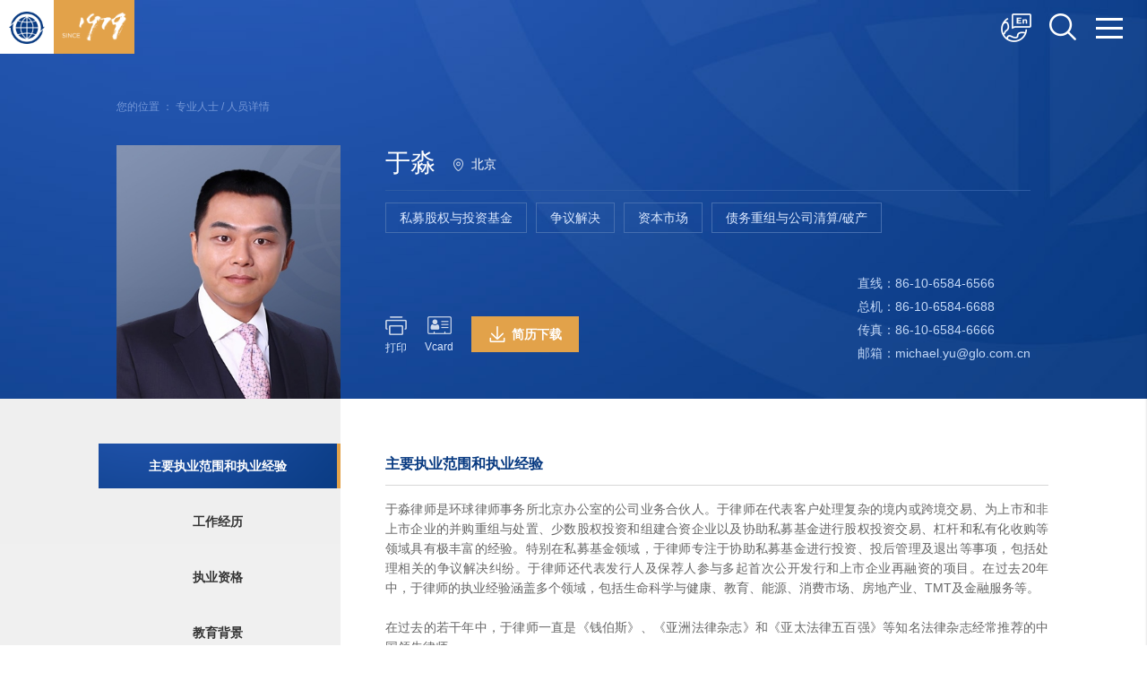

--- FILE ---
content_type: text/html; charset=utf-8
request_url: https://glo.com.cn/Professionals/MichaelMiaoYu.html
body_size: 11192
content:
<!doctype html>
<html>
<head>
<meta charset="UTF-8">
<meta name="renderer" content="webkit">
<meta name="format-detection" content="telephone=no, email=no" />
<meta content="width=device-width, initial-scale=1.0, minimum-scale=1.0, maximum-scale=1.0, user-scalable=no" name="viewport">
<meta http-equiv="X-UA-Compatible" content="IE=Edge,chrome=1">
	<title>环球律师事务所</title>
	<meta name="Keywords" content="环球律师事务所" />
	<meta name="Description" content="环球律师事务所官网" />
<link rel="shortcut icon" href="/Template/cn/images/favicon.ico" />
<!--公用文件-->
<link rel="stylesheet" type="text/css" href="/Template/cn/style/css.css" />
	<script src="/Js/FrontJS.js" type="text/javascript"></script>
<script type="text/javascript" src="/Template/cn/js/jquery-1.10.1.min.js"></script>
<script type="text/javascript" src="/Template/cn/js/z_all.js"></script>
<script>
var _hmt = _hmt || [];
(function() {
  var hm = document.createElement("script");
  hm.src = "https://hm.baidu.com/hm.js?76bd69787379c219fe9228ef60160b93";
  var s = document.getElementsByTagName("script")[0]; 
  s.parentNode.insertBefore(hm, s);
})();
</script>
<script language="javascript" type="text/javascript">
$(function(){
	$(".team_nav a").click(function(){
		if ($(window).width() > 1200) {
			$("body,html").animate({
				scrollTop:$($(this).attr('href')).offset().top - 10
			},500);
		}else {
			$("body,html").animate({
				scrollTop:$($(this).attr('href')).offset().top - 70
			},500);
		}
		$(".team_nav li").removeClass('acitve')
		$(this).parent('li').addClass('acitve')
		return false
		
	});
	
})
function print_content(url) {
    var newwin = window.open(url, '', '');
    newwin.opener = null;
    newwin.print();
}
</script>
	<link type="text/css" rel="stylesheet" href="/Template/cn/Style/8.Css" />
</head>
<body>
<div class="phone_nav">
    <div class="top">
        <a href="/" class="a"><img src="/UpLoadFile/Images/2020/1/14/15117772b6e1637c-9.png" /></a>
        <a href="#" class="but" id="phone_but"><i></i></a>
        <div class="phone_icon">
        	<div class="head_lang">
				<div class="lang_icon"><img src="/Template/cn/images/a_lang2.png" alt="" /></div>
				<ul class="lang_ul">
					<li class="lang_li lanli1 acitve"><a href="/Professionals/MichaelMiaoYu.html">中文</a></li>
					<li class="lang_li lanli2"><a href="/en/Professionals/MichaelYu.html">English</a></li>
					<li class="lang_li lanli3"><a href="/jp/Professionals/MichaelMiaoYu.html">日本語</a></li>
				</ul>
			</div>
			<a href="/search.html" class="searchicon"><img src="/Template/cn/images/a_search2.png" alt="" /></a>
        </div>
        
    </div>
    <div class="box">
    	<div class="nav_part1 cf">
			<div class="buti"></div>
		</div>
        <div class="box_con" id="phone_ul">
            <ul>
                <li><a href="/" class="li_a">首页</a>
                    
</li><li><a href="/overview/about_us/" class="li_a">环球概述</a>
                    <ol><li>
	<a href="/overview/about_us/">关于我们</a>
</li>
                       
                    <li>
	<a href="/overview/precedents/">中国首例</a>
</li>
                       
                    <li>
	<a href="/overview/recognitions/">荣誉奖项</a>
</li>
                       
                    </ol>
</li><li><a href="/expertise/" class="li_a">专业领域</a>
                    
</li><li><a href="/professionals/" class="li_a">专业人士</a>
                    
</li><li><a href="/insights/prespectives/" class="li_a">环球研究</a>
                    <ol><li>
	<a href="/insights/prespectives/">环球评论</a>
</li>
                       
                    <li>
	<a href="/insights/reports.html">环球报告</a>
</li>
                       
                    </ol>
</li><li><a href="/news/client_work" class="li_a">新闻</a>
                    <ol><li>
	<a href="/news/client_work/">业绩</a>
</li>
                       
                    <li>
	<a href="/news/firm_dynamics/">动态</a>
</li>
                       
                    <li>
	<a href="/news/events/">活动</a>
</li>
                       
                    </ol>
</li><li><a href="/contacts/" class="li_a">联系我们</a>
                    
</li><li><a href="/join/index.html" class="li_a">加入我们</a>
                    <ol><li>
	<a href="/join/index.html">职业发展</a>
</li>
                       
                    <li>
	<a href="/join/alumni.html">老友会</a>
</li>
                       
                    </ol>
</li>
            </ul>
        </div>				
    </div>
</div>
<div class="header">
    <div class="head_top cf">
	<a href="/" class="logo_box">
	<div class="logo logo1"><img src="/UpLoadFile/Images/2020/1/14/15117772b6e1637c-9.png" alt="" /></div>
	<div class="logo logo2"><img src="/UpLoadFile/Images/2024/12/25/1540360669a4a3c-8.png" alt="" /></div>
</a>
        <div class="head_icon">
		<div class="head_lang">
			<div class="lang_icon">
				<img src="/Template/cn/images/a_lang.png" alt="" class="img1" />
				<img src="/Template/cn/images/a_lang2.png" alt="" class="img2" />
			</div>
			<ul class="lang_ul">
				<li class="lang_li lanli1 acitve"><a href="/Professionals/MichaelMiaoYu.html">中文</a></li>
				<li class="lang_li lanli2"><a href="/en/Professionals/MichaelYu.html">English</a></li>
				<li class="lang_li lanli3"><a href="/jp/Professionals/MichaelMiaoYu.html">日本語</a></li>
			</ul>
		</div>
		<div id="pc_but" class="index_pcbtn">
            		<div class="icon searchicon">
				<img src="/Template/cn/images/search.png" alt="" class="img1" />
				<img src="/Template/cn/images/a_search2.png" alt="" class="img2" />
			</div>
            		<a href="#" class="icon but" id="pc_but"><i></i></a>
		</div>
        </div>
    </div>
	
	<div class="nav_wrap">
		<div class="nav_part1 cf">
			<div class="img"><img src="/Template/cn/images/logo.png" alt=""></div>
			<div class="buti"></div>
		</div>
		<div class="nav_part2">
			<form action="/search.html" method="get">
				<dl class="cf">
					<dt><input type="text" value="" name="wd" placeholder="搜索"></dt>
					<dd><input type="submit" value="" name=""></dd>
				</dl>
				<input type="hidden" value="1,2,3,5,7" name="type">
			</form>
		</div>
		<div class="nav_part3">
	<ul><li>
	<a href="/">首页</a>
	
</li>
			<li>
	<a href="/overview/about_us/">环球概述</a>
	<ol><li><a href="/overview/about_us/">关于我们</a></li><li><a href="/overview/precedents/">中国首例</a></li><li><a href="/overview/recognitions/">荣誉奖项</a></li></ol>
</li>
			<li>
	<a href="/expertise/">专业领域</a>
	
</li>
			<li>
	<a href="/professionals/">专业人士</a>
	
</li>
			<li>
	<a href="/insights/prespectives/">环球研究</a>
	<ol><li><a href="/insights/prespectives/">环球评论</a></li><li><a href="/insights/reports.html">环球报告</a></li></ol>
</li>
			<li>
	<a href="/news/client_work">新闻</a>
	<ol><li><a href="/news/client_work/">业绩</a></li><li><a href="/news/firm_dynamics/">动态</a></li><li><a href="/news/events/">活动</a></li></ol>
</li>
			<li>
	<a href="/contacts/">联系我们</a>
	
</li>
			<li>
	<a href="/join/index.html">加入我们</a>
	<ol><li><a href="/join/index.html">职业发展</a></li><li><a href="/join/alumni.html">老友会</a></li></ol>
</li>
				</ul>
</div>
	</div>
</div>
<div class="teamdetail_ban" style="background-image: url(/Template/cn/images/lm_detailbg.jpg);">
<div class="wrap">
<div class="teamdetail_wrap">
<div class="detail_pst">您的位置 ： <a href="/professionals/">专业人士</a> / 人员详情</div>
<div class="teamdetail_head cf">
<div class="phone_show">
<div class="teamdetail_tit cf">
	<div class="tit">于淼</div>
	<div class="pst">北京</div>
</div>
<ul class="teamdetail_area cf">
<li class="li"><a href="/expertise/pe_and_investment_funds.html">私募股权与投资基金</a></li><li class="li"><a href="/expertise/dispute_resolution.html">争议解决</a></li><li class="li"><a href="/expertise/capital_market.html">资本市场</a></li><li class="li"><a href="/expertise/debt_restructuring_and_corporate_liquidation/bankruptcy.html">债务重组与公司清算/破产</a></li>
</ul>
</div>
<div class="teamdetail_pic"><img src="/UpLoadFile/Images/2019/12/30/17559350e92c7101-f_cut344390.jpg" alt="" /></div>
<div class="teamdetail_con">
<div class="teamdetail_tit cf">
<div class="tit">于淼</div>
<div class="pst">北京</div>
</div>
<ul class="teamdetail_area cf">
<li class="li"><a href="/expertise/pe_and_investment_funds.html">私募股权与投资基金</a></li><li class="li"><a href="/expertise/dispute_resolution.html">争议解决</a></li><li class="li"><a href="/expertise/capital_market.html">资本市场</a></li><li class="li"><a href="/expertise/debt_restructuring_and_corporate_liquidation/bankruptcy.html">债务重组与公司清算/破产</a></li>
</ul>
<div class="teamdetail_icon cf">
<div class="icon_right">
<p>直线：86-10-6584-6566</p>
<p>总机：86-10-6584-6688</p>
<p>传真：86-10-6584-6666</p>
<p>邮箱：michael.yu@glo.com.cn</p>
</div>
<div class="icon_left">
<a href="" class="icon_a" onclick="print_content('/Professionals/MichaelMiaoYu_Print.html');return false;">
<span><img src="/Template/cn/images/lm_printicon.png" alt="" /></span><b>打印</b>
</a>
<a href="/Plus/Lowyer/?id=529" class="icon_a">
<span><img src="/Template/cn/images/lm_vcardicon.png" alt="" /></span><b>Vcard</b>
</a>
<a href="/Plus/Lowyer/HtmlToPdf?URL=/Professionals/MichaelMiaoYu_Print.html&title=于淼" class="icon_load"><span>简历下载</span></a>
</div>
</div>
</div>
</div>
</div>
</div>
</div>
<div class="main">
<div class="wrap">
	<div class="teamdetail_main cf">	
		<div class="left_bg"></div>
		<div class="team_left detail_teamnav">
		<ul class="team_nav">
		<li class="li acitve"><a href="#box_3631">主要执业范围和执业经验</a></li><li class="li "><a href="#box_3632">工作经历</a></li><li class="li "><a href="#box_3633">执业资格</a></li><li class="li "><a href="#box_3634">教育背景</a></li>
		<li class="li"><a href="#box_gzyy">工作语言</a></li>
		<li class="li"><a href="#box_hqgd">环球观点</a></li>
		<li class="li"><a href="#box_yjdt">业绩与动态</a></li>
		</ul>
		</div>
		<div class="team_right">
		<div class="right_part" id="box_3631">
		<div class="right_tit">主要执业范围和执业经验</div>
		<div class="editor_con">
		<p style="text-align: justify;">
			于淼律师是环球律师事务所北京办公室的公司业务合伙人。于律师在代表客户处理复杂的境内或跨境交易、为上市和非上市企业的并购重组与处置、少数股权投资和组建合资企业以及协助私募基金进行股权投资交易、杠杆和私有化收购等领域具有极丰富的经验。特别在私募基金领域，于律师专注于协助私募基金进行投资、投后管理及退出等事项，包括处理相关的争议解决纠纷。于律师还代表发行人及保荐人参与多起首次公开发行和上市企业再融资的项目。在过去20年中，于律师的执业经验涵盖多个领域，包括生命科学与健康、教育、能源、消费市场、房地产业、TMT及金融服务等。</p>
		<p style="text-align: justify;">
			&nbsp;</p>
		<p style="text-align: justify;">
			在过去的若干年中，于律师一直是《钱伯斯》、《亚洲法律杂志》和《亚太法律五百强》等知名法律杂志经常推荐的中国领先律师。</p>
		
		</div>
		</div><div class="right_part" id="box_3632">
		<div class="right_tit">工作经历</div>
		<div class="editor_con">
		<p>
			在2011年重新加入环球之前，于淼律师是英国诺顿罗氏（亚洲）的合伙人。</p>
		<style type="text/css">
		</style>
		
		</div>
		</div><div class="right_part" id="box_3633">
		<div class="right_tit">执业资格</div>
		<div class="editor_con">
		<p>
			中华人民共和国</p>
		<style type="text/css">
		</style>
		
		</div>
		</div><div class="right_part" id="box_3634">
		<div class="right_tit">教育背景</div>
		<div class="editor_con">
		<p>
			1999 &ndash; 2000&nbsp; 英国诺丁汉大学</p>
		<p>
			1995 &ndash; 1999&nbsp; 黑龙江大学</p>
		<style type="text/css">
		</style>
		
		</div>
		</div>
		
		<div class="right_part" id="box_gzyy">
		<div class="right_tit">工作语言</div>
		<div class="editor_con">
		中文、英文
		</div>
		</div>
		
		<div class="right_part" id="box_hqgd">
		<div class="right_tit">环球观点</div>
		<div class="">
		<ul class="team_newslist"><li class="li">
		<a href="/Content/2023/12-07/1008144736.html" class="cf">
		<div class="tit hidden">境外上市备案新规落地情况及最新动态观察</div>
		<div class="time">2023-12-06</div>
		</a>
		</li>
		<li class="li">
		<a href="/Content/2019/12-23/1846100112.html" class="cf">
		<div class="tit hidden">《中华人民共和国民办教育促进法实施条例》（送审稿）要点解读</div>
		<div class="time">2018-08-16</div>
		</a>
		</li>
		<li class="li">
		<a href="/Content/2019/12-23/1846098515.html" class="cf">
		<div class="tit hidden">社会办医政策再出利好——四川省加快促进社会办医新政策解读</div>
		<div class="time">2016-08-16</div>
		</a>
		</li>
		<li class="li">
		<a href="/Content/2019/12-23/1846099502.html" class="cf">
		<div class="tit hidden">私募投资基金专题系列研究之六：有限合伙制私募股权投资基金投资收益所得的税务分析</div>
		<div class="time">2016-06-22</div>
		</a>
		</li>
		<li class="li">
		<a href="/Content/2019/12-23/1846096921.html" class="cf">
		<div class="tit hidden">外商投资企业资本金结汇新规——意愿结汇制度全面铺开</div>
		<div class="time">2015-04-13</div>
		</a>
		</li>
		<li class="li">
		<a href="/Content/2019/12-23/1846093026.html" class="cf">
		<div class="tit hidden">外资独资医院试点开启——私人医疗市场活力激发</div>
		<div class="time">2014-09-09</div>
		</a>
		</li>
		<li class="li">
		<a href="/Content/2019/12-23/1846093230.html" class="cf">
		<div class="tit hidden">后75号文时代——境内居民通过特殊目的公司境外投融资及返程投资新规 </div>
		<div class="time">2014-07-15</div>
		</a>
		</li>
		<li class="li">
		<a href="/Content/2019/12-23/1846094155.html" class="cf">
		<div class="tit hidden">商务部改进外资审核取消外资企业多项出资限制</div>
		<div class="time">2014-07-04</div>
		</a>
		</li>
		<li class="li">
		<a href="/Content/2019/12-23/1846098562.html" class="cf">
		<div class="tit hidden">《事业单位人事管理条例》解读</div>
		<div class="time">2014-07-01</div>
		</a>
		</li>
		<li class="li">
		<a href="/Content/2019/12-23/1846093492.html" class="cf">
		<div class="tit hidden">国资委办公厅关于中央企业资产转让进场交易的新规定</div>
		<div class="time">2014-05-07</div>
		</a>
		</li>
		<li class="li">
		<a href="/Content/2019/12-23/1846096337.html" class="cf">
		<div class="tit hidden">香港联交所关于VIE结构的上市决策及最近更新</div>
		<div class="time">2014-05-07</div>
		</a>
		</li>
		<li class="li">
		<a href="/Content/2019/12-23/1846090334.html" class="cf">
		<div class="tit hidden">三部委进一步支持民营医疗机构发展之最新举措</div>
		<div class="time">2014-05-05</div>
		</a>
		</li>
		</ul>
		</div>
		</div>
		
		<div class="right_part" id="box_yjdt">
		<div class="right_tit">业绩与动态</div>
		<div class="">
		<ul class="team_newslist"><li class="li">
		<a href="/Content/2026/01-16/1356442145.html" class="cf">
		<div class="tit hidden">环球荣誉 | 环球23个专业领域58人次载誉《2026钱伯斯大中华区法律指南》</div>
		<div class="time">2026-01-15</div>
		</a>
		</li><li class="li">
		<a href="/Content/2025/11-20/1102025245.html" class="cf">
		<div class="tit hidden">环球荣誉 | 环球25个领域/区域178人次荣登The Legal 500 2026大中华区榜单</div>
		<div class="time">2025-11-19</div>
		</a>
		</li><li class="li">
		<a href="/Content/2025/10-23/1436267375.html" class="cf">
		<div class="tit hidden">环球荣誉 | 环球19项业务领域及19名律师荣登《亚洲法律概况》2025/2026年度榜单</div>
		<div class="time">2025-10-22</div>
		</a>
		</li><li class="li">
		<a href="/Content/2025/04-23/1158475322.html" class="cf">
		<div class="tit hidden">环球荣誉 | 环球32项业务领域、45人次荣登LEGALBAND 2025年度中国顶级律所及律师排行榜</div>
		<div class="time">2025-04-22</div>
		</a>
		</li><li class="li">
		<a href="/Content/2025/02-14/1552521428.html" class="cf">
		<div class="tit hidden">环球荣誉 | 环球于淼、李嘉杰分别荣膺2025年度LEGALBAND中国律师特别推荐榜：投资争议解决15强和白领与商业犯罪15强</div>
		<div class="time">2025-02-14</div>
		</a>
		</li><li class="li">
		<a href="/Content/2025/01-17/1410272303.html" class="cf">
		<div class="tit hidden">环球荣誉 | 环球20个专业领域53人次载誉《2025钱伯斯大中华区法律指南》</div>
		<div class="time">2025-01-16</div>
		</a>
		</li><li class="li">
		<a href="/Content/2024/11-22/1508372465.html" class="cf">
		<div class="tit hidden">环球荣誉 | 环球24个业务领域/区域193人次律师荣登2025 The Legal 500大中华区榜单</div>
		<div class="time">2024-11-21</div>
		</a>
		</li><li class="li">
		<a href="/Content/2024/09-13/1357432350.html" class="cf">
		<div class="tit hidden">环球荣誉 | 环球19项业务领域及18名律师荣登《亚洲法律概况》2024年度榜单</div>
		<div class="time">2024-09-12</div>
		</a>
		</li><li class="li">
		<a href="/Content/2024/04-18/1514485093.html" class="cf">
		<div class="tit hidden">环球荣誉 | 环球32项业务领域、45人次荣登LEGALBAND 2024年度中国顶级律所及律师排行榜</div>
		<div class="time">2024-04-17</div>
		</a>
		</li><li class="li">
		<a href="/Content/2024/01-19/1511486122.html" class="cf">
		<div class="tit hidden">环球荣誉 | 环球20个专业领域48人次载誉《2024钱伯斯大中华区法律指南》</div>
		<div class="time">2024-01-18</div>
		</a>
		</li><li class="li">
		<a href="/Content/2023/11-16/1516059944.html" class="cf">
		<div class="tit hidden">环球荣誉 | 环球23个业务领域160人次荣登2024 The Legal 500大中华区榜单</div>
		<div class="time">2023-11-16</div>
		</a>
		</li><li class="li">
		<a href="/Content/2023/09-14/1105180579.html" class="cf">
		<div class="tit hidden">环球荣誉 | 环球19项业务领域及16名律师荣登《亚洲法律概况》2023/2024年度榜单</div>
		<div class="time">2023-09-13</div>
		</a>
		</li><li class="li">
		<a href="/Content/2023/04-21/1009495502.html" class="cf">
		<div class="tit hidden">环球荣誉 | 环球30项业务领域、44人次荣登LEGALBAND 2023年度中国顶级律所及律师排行榜</div>
		<div class="time">2023-04-20</div>
		</a>
		</li><li class="li">
		<a href="/Content/2023/01-19/1431526737.html" class="cf">
		<div class="tit hidden">环球荣誉 | 环球20个专业领域41人次载誉《2023钱伯斯大中华区法律指南》</div>
		<div class="time">2023-01-13</div>
		</a>
		</li><li class="li">
		<a href="/Content/2022/11-25/2121567164.html" class="cf">
		<div class="tit hidden">环球荣誉 | 环球24个业务领域120人次荣登2023 Legal 500榜单</div>
		<div class="time">2022-11-24</div>
		</a>
		</li><li class="li">
		<a href="/Content/2022/09-15/1406355252.html" class="cf">
		<div class="tit hidden">环球荣誉 | 环球19项专业领域及15名律师荣登《亚洲法律概况》2023年度榜单</div>
		<div class="time">2022-09-14</div>
		</a>
		</li><li class="li">
		<a href="/Content/2022/05-19/1317184249.html" class="cf">
		<div class="tit hidden">环球荣誉 | 环球28项业务领域、46人次荣登LEGALBAND 2022年中国顶级律所及律师排行榜</div>
		<div class="time">2022-05-18</div>
		</a>
		</li><li class="li">
		<a href="/Content/2022/03-04/1630060010.html" class="cf">
		<div class="tit hidden">环球荣誉 | 环球荣膺DAWKINS中国资本市场卓越大奖并荣登顶级律所和律师排行榜</div>
		<div class="time">2022-03-03</div>
		</a>
		</li><li class="li">
		<a href="/Content/2022/01-21/0909165136.html" class="cf">
		<div class="tit hidden">环球荣誉 | 环球于淼荣膺ALB 2021年度亚洲交易律师</div>
		<div class="time">2022-01-20</div>
		</a>
		</li><li class="li">
		<a href="/Content/2022/01-14/1520273458.html" class="cf">
		<div class="tit hidden">环球荣誉 | 环球24项专业领域127人次荣登2022 The Legal 500榜单</div>
		<div class="time">2022-01-13</div>
		</a>
		</li><li class="li">
		<a href="/Content/2022/01-14/1507037202.html" class="cf">
		<div class="tit hidden">环球荣誉 | 环球17个专业领域32人次载誉《2022钱伯斯大中华区法律指南》</div>
		<div class="time">2022-01-12</div>
		</a>
		</li><li class="li">
		<a href="/Content/2021/12-29/1100598424.html" class="cf">
		<div class="tit hidden">环球荣誉 | 环球多位律师荣登2021年度LEGALBAND中国律师特别推荐榜15强：高科技与人工智能榜单及消费与零售榜单</div>
		<div class="time">2021-12-28</div>
		</a>
		</li><li class="li">
		<a href="/Content/2021/09-17/1451247005.html" class="cf">
		<div class="tit hidden">环球荣誉 | 环球19项业务领域、多名律师载誉《亚洲法律概况》2022年度榜单</div>
		<div class="time">2021-09-17</div>
		</a>
		</li><li class="li">
		<a href="/Content/2021/06-02/1524016560.html" class="cf">
		<div class="tit hidden">环球荣誉 | 于淼律师和赵久光律师分别荣膺2021年度LEGALBAND风云榜交易律师15强及诉讼律师15强</div>
		<div class="time">2021-06-01</div>
		</a>
		</li><li class="li">
		<a href="/Content/2021/04-16/1054306843.html" class="cf">
		<div class="tit hidden">环球荣誉 | 环球29项业务领域、45人次荣登LEGALBAND 2021年中国顶级律所和律师排行榜</div>
		<div class="time">2021-04-15</div>
		</a>
		</li><li class="li">
		<a href="/Content/2021/02-19/1618545958.html" class="cf">
		<div class="tit hidden">环球荣誉 | 环球10个业务领域17人次载誉《2021钱伯斯全球法律指南》</div>
		<div class="time">2021-02-19</div>
		</a>
		</li><li class="li">
		<a href="/Content/2021/01-15/1632110304.html" class="cf">
		<div class="tit hidden">环球荣誉 | 环球21项业务领域108人次荣登2021 The Legal 500榜单</div>
		<div class="time">2021-01-14</div>
		</a>
		</li><li class="li">
		<a href="/Content/2020/12-15/1631481589.html" class="cf">
		<div class="tit hidden">环球荣誉 | 环球15个专业领域22位律师载誉《2021钱伯斯亚太法律指南》</div>
		<div class="time">2020-12-15</div>
		</a>
		</li><li class="li">
		<a href="/Content/2020/11-19/1608333434.html" class="cf">
		<div class="tit hidden">环球助力合源生物完成4.5亿元新一轮融资</div>
		<div class="time">2020-11-19</div>
		</a>
		</li><li class="li">
		<a href="/Content/2020/09-21/1856473284.html" class="cf">
		<div class="tit hidden">环球荣誉 | 环球19项业务领域、13名律师载誉《亚洲法律概况》2021年度榜单</div>
		<div class="time">2020-09-17</div>
		</a>
		</li><li class="li">
		<a href="/Content/2020/04-15/2128212615.html" class="cf">
		<div class="tit hidden">环球荣誉 | 环球28项业务领域、45人次荣登LEGALBAND 2020年中国顶级律所和律师排行榜</div>
		<div class="time">2020-04-14</div>
		</a>
		</li><li class="li">
		<a href="/Content/2020/02-13/1445551026.html" class="cf">
		<div class="tit hidden">环球荣誉 | 环球五项交易荣登《商法》2019年度杰出交易榜单</div>
		<div class="time">2020-02-13</div>
		</a>
		</li><li class="li">
		<a href="/Content/2020/01-17/1422384109.html" class="cf">
		<div class="tit hidden">环球荣誉 | 环球18项业务72人次荣登2020 The Legal 500榜单</div>
		<div class="time">2020-01-16</div>
		</a>
		</li><li class="li">
		<a href="/Content/2020/01-13/1614423401.html" class="cf">
		<div class="tit hidden">环球代表顾连医疗完成收购和康医疗整体康复医疗板块控股权</div>
		<div class="time">2020-01-13</div>
		</a>
		</li><li class="li">
		<a href="/Content/2019/12-27/1419150198.html" class="cf">
		<div class="tit hidden">环球荣誉 | 环球16个业务领域，23位律师荣登《2020钱伯斯亚太法律指南》</div>
		<div class="time">2019-12-05</div>
		</a>
		</li><li class="li">
		<a href="/Content/2020/01-10/1143096549.html" class="cf">
		<div class="tit hidden">环球荣誉 | 环球21项业务领域，12名律师载誉《亚洲法律概况》2020年度榜单</div>
		<div class="time">2019-09-16</div>
		</a>
		</li><li class="li">
		<a href="/Content/2019/12-23/1843035183.html" class="cf">
		<div class="tit hidden">环球为斗鱼在美国纳斯达克挂牌上市提供法律服务</div>
		<div class="time">2019-07-18</div>
		</a>
		</li><li class="li">
		<a href="/Content/2019/12-23/1843030411.html" class="cf">
		<div class="tit hidden">环球代表人保投资完成一脉阳光医学影像集团数亿元C轮投资项目</div>
		<div class="time">2019-07-17</div>
		</a>
		</li><li class="li">
		<a href="/Content/2020/06-19/1153539943.html" class="cf">
		<div class="tit hidden">环球代表人保投资完成一脉阳光医学影像集团数亿元C轮投资项目</div>
		<div class="time">2019-07-17</div>
		</a>
		</li><li class="li">
		<a href="/Content/2019/12-25/1747567430.html" class="cf">
		<div class="tit hidden">环球荣誉 | 环球23项业务领域、42人次荣登LEGALBAND 2019年中国顶级律所和律师排行榜</div>
		<div class="time">2019-04-03</div>
		</a>
		</li><li class="li">
		<a href="/Content/2019/12-27/1517142543.html" class="cf">
		<div class="tit hidden">环球荣誉 | 环球17项业务领域61人次荣登2019 The Legal 500榜单</div>
		<div class="time">2019-01-16</div>
		</a>
		</li><li class="li">
		<a href="/Content/2019/12-27/1420351014.html" class="cf">
		<div class="tit hidden">环球荣誉 | 钱伯斯2019榜单揭晓：环球14项业务27人次荣登榜单</div>
		<div class="time">2018-12-03</div>
		</a>
		</li><li class="li">
		<a href="/Content/2019/12-23/1843032087.html" class="cf">
		<div class="tit hidden">环球协助百福控股收购北京新辣道餐饮管理有限公司控股权</div>
		<div class="time">2018-12-03</div>
		</a>
		</li><li class="li">
		<a href="/Content/2019/12-27/1518191343.html" class="cf">
		<div class="tit hidden">环球荣誉 | 环球20项业务领域10名律师荣登Asialaw Profiles 2019</div>
		<div class="time">2018-09-27</div>
		</a>
		</li><li class="li">
		<a href="/Content/2019/12-23/1843031541.html" class="cf">
		<div class="tit hidden">环球为天境生物2.2亿美元C轮融资提供法律服务</div>
		<div class="time">2018-07-02</div>
		</a>
		</li><li class="li">
		<a href="/Content/2020/01-10/1350280522.html" class="cf">
		<div class="tit hidden">环球荣誉 | 环球22项业务领域、40名律师荣登LEGALBAND 2018年中国顶级律所和律师排行榜</div>
		<div class="time">2018-05-14</div>
		</a>
		</li><li class="li">
		<a href="/Content/2020/01-10/1402512490.html" class="cf">
		<div class="tit hidden">环球荣誉 | 环球在钱伯斯2018年度排行榜中取得领先排名</div>
		<div class="time">2017-12-12</div>
		</a>
		</li><li class="li">
		<a href="/Content/2019/12-27/1546392551.html" class="cf">
		<div class="tit hidden">环球荣誉 | 环球36位律师荣获《亚太法律500强》2018推荐</div>
		<div class="time">2017-12-04</div>
		</a>
		</li><li class="li">
		<a href="/Content/2019/12-23/1843033081.html" class="cf">
		<div class="tit hidden">环球代表勃林格殷格翰与上海国际医学中心达成康复中心战略合作</div>
		<div class="time">2017-11-29</div>
		</a>
		</li><li class="li">
		<a href="/Content/2019/12-27/1547201647.html" class="cf">
		<div class="tit hidden"> 环球荣誉 | 环球12项业务领域、9位律师荣登《亚洲法律概况》2018榜单</div>
		<div class="time">2017-11-14</div>
		</a>
		</li><li class="li">
		<a href="/Content/2020/01-20/1559151973.html" class="cf">
		<div class="tit hidden">环球荣誉 | 环球23个业务领域、37名律师荣登LEGALBAND 2017年中国顶级律所和律师排行榜</div>
		<div class="time">2017-04-19</div>
		</a>
		</li><li class="li">
		<a href="/Content/2019/12-23/1843025001.html" class="cf">
		<div class="tit hidden">环球为弘和仁爱医疗集团（3869.HK）在香港联交所主板挂牌上市提供法律服务</div>
		<div class="time">2017-03-16</div>
		</a>
		</li><li class="li">
		<a href="/Content/2020/01-07/1717542387.html" class="cf">
		<div class="tit hidden">环球荣誉 | 2017《钱伯斯亚太概览》出炉 环球11个业务领域23名律师入榜</div>
		<div class="time">2017-01-18</div>
		</a>
		</li><li class="li">
		<a href="/Content/2019/12-23/1843024605.html" class="cf">
		<div class="tit hidden">环球为弘毅投资携手中国巨石以3亿美金在美国南卡罗来纳州建设八万吨池窑拉丝玻纤生产线项目提供法律服务</div>
		<div class="time">2016-12-14</div>
		</a>
		</li><li class="li">
		<a href="/Content/2019/12-23/1843020976.html" class="cf">
		<div class="tit hidden">环球为先进制造产业投资基金以10亿元增资入股中集海工提供法律服务</div>
		<div class="time">2016-12-09</div>
		</a>
		</li><li class="li">
		<a href="/Content/2020/05-29/1046509406.html" class="cf">
		<div class="tit hidden">环球荣誉 | 环球9项业务领域8名律师荣登《亚洲法律概况》2017榜单</div>
		<div class="time">2016-11-14</div>
		</a>
		</li><li class="li">
		<a href="/Content/2019/12-23/1843021131.html" class="cf">
		<div class="tit hidden">环球为中国融众金融控股有限公司在香港联交所主板挂牌上市提供法律服务</div>
		<div class="time">2016-01-29</div>
		</a>
		</li><li class="li">
		<a href="/Content/2020/03-10/1534368355.html" class="cf">
		<div class="tit hidden">环球荣誉 | 环球在《亚太法律500强》2016年度排行榜中取得领先排名</div>
		<div class="time">2015-11-09</div>
		</a>
		</li><li class="li">
		<a href="/Content/2020/03-10/1547500611.html" class="cf">
		<div class="tit hidden">环球荣誉 | 环球合伙人于淼律师和桂佳律师获选“ALB 2015年客户首选20强律师”</div>
		<div class="time">2015-09-22</div>
		</a>
		</li><li class="li">
		<a href="/Content/2020/05-29/1047361215.html" class="cf">
		<div class="tit hidden">环球荣誉 | 环球在钱伯斯2015年度法律评级中取得领先排名</div>
		<div class="time">2015-02-28</div>
		</a>
		</li><li class="li">
		<a href="/Content/2019/12-23/1843025116.html" class="cf">
		<div class="tit hidden">环球为弘毅投资旗下弘和医疗服务集团并购上海最大民营医院提供法律服务</div>
		<div class="time">2014-10-17</div>
		</a>
		</li><li class="li">
		<a href="/Content/2020/03-10/2254170332.html" class="cf">
		<div class="tit hidden">环球律师事务所赞助中欧校友医疗健康产业协会和中欧卫生管理与政策研究中心举办 “深度聚焦医院产业资本运作”主题沙龙</div>
		<div class="time">2014-03-12</div>
		</a>
		</li><li class="li">
		<a href="/Content/2019/12-31/1525491971.html" class="cf">
		<div class="tit hidden">环球荣誉 | 环球荣获钱伯斯中国2014年度顶级中国律师事务所排名</div>
		<div class="time">2014-03-06</div>
		</a>
		</li><li class="li">
		<a href="/Content/2019/12-31/1536305662.html" class="cf">
		<div class="tit hidden">环球荣誉 | 环球荣获钱伯斯中国2013年度顶级中国律师事务所排名</div>
		<div class="time">2013-03-25</div>
		</a>
		</li></ul>
		</div>
		</div>
		
						
		</div>
	</div>
</div>
</div>
<div class="footer">
<div class="foot_top">
    <div class="wrap">
        <div class="foot_logo"><img src="/Template/cn/images/foot_logo.png" alt="" /></div>
        <div class="foot_navbox cf">
            <ul class="foot_nav cf">
                <li class="li">
<div class="tit"><a href="/">首页</a></div>
<ol class="navol">
</ol>
</li><li class="li">
<div class="tit"><a href="/overview/about_us/">环球概述</a></div>
<ol class="navol">
<li class="olli"><a href="/overview/about_us/">关于我们</a></li><li class="olli"><a href="/overview/precedents/">中国首例</a></li><li class="olli"><a href="/overview/recognitions/">荣誉奖项</a></li>
</ol>
</li><li class="li">
<div class="tit"><a href="/expertise/">专业领域</a></div>
<ol class="navol">
</ol>
</li><li class="li">
<div class="tit"><a href="/professionals/">专业人士</a></div>
<ol class="navol">
</ol>
</li><li class="li">
<div class="tit"><a href="/insights/prespectives/">环球研究</a></div>
<ol class="navol">
<li class="olli"><a href="/insights/prespectives/">环球评论</a></li><li class="olli"><a href="/insights/reports.html">环球报告</a></li>
</ol>
</li><li class="li">
<div class="tit"><a href="/news/client_work">新闻</a></div>
<ol class="navol">
<li class="olli"><a href="/news/client_work/">业绩</a></li><li class="olli"><a href="/news/firm_dynamics/">动态</a></li><li class="olli"><a href="/news/events/">活动</a></li>
</ol>
</li><li class="li">
<div class="tit"><a href="/contacts/">联系我们</a></div>
<ol class="navol">
</ol>
</li><li class="li">
<div class="tit"><a href="/join/index.html">加入我们</a></div>
<ol class="navol">
<li class="olli"><a href="/join/index.html">职业发展</a></li><li class="olli"><a href="/join/alumni.html">老友会</a></li>
</ol>
</li>
            </ul>
            <div class="foot_ewm">
                <div class="ewm_pic"><img src="/UpLoadFile/Images/2019/12/23/955329087ef51964-e.png" alt="" /></div>
<div class="ewm_tit">关注环球律师事务所</div>
            </div>
        </div>
    </div>
</div>
<div class="foot_btm">
    <div class="wrap">
        <div class="foot_copy"><p>
	2020 北京市环球律师事务所&nbsp;&nbsp;&nbsp; <a href="https://beian.miit.gov.cn">京ICP备05052416</a></p>
</div>
        <div class="foot_link">
            <ul class="foot_ul"><li class="li"><a href="/copyright.html">版权所有</a></li><li class="li"><a href="/notices.html">免责声明</a></li><li class="li"><a href="/privacy.html">隐私政策</a></li></ul>
          
        </div>
    </div>
</div>
</div>
<!--回顶部-->    
<div id="top"></div>
</body>
</html>


--- FILE ---
content_type: text/css
request_url: https://glo.com.cn/Template/cn/style/css.css
body_size: 21722
content:
@charset "utf-8";
/* CSS Document huanqiu20201216 */
body { font:14px "microsoft Yahei","Arial",sans-serif; color: #333; background: #fff; word-wrap:break-word; -webkit-tap-highlight-color:rgba(0,0,0,0); overflow-x: hidden}
body,form,input,p,ol,ul,li,h1,h2,h3,h4,h5,h6,table,th,td,dl,dt,dd{padding:0;margin:0;}
img{border:0; vertical-align: middle; max-width: 100%;}
ul,li{list-style:none;}
dl,dt,dd{display: block;}
a{text-decoration:none; transition:all 0.4s; outline: none; color: #333;}
input,textarea{ box-sizing: border-box;  border: 0; background:none; font:14px "microsoft Yahei","Arial",sans-serif; width: 100%; border-radius: 0;}
input[type="button"], input[type="submit"], input[type="text"] {-webkit-appearance: none; outline: none; }
h2{font-weight:400;}
i{ font-style:normal;}
b{ font-weight:normal;}
a:hover {color: #083a81;}
.teamprint_tit .pst {background: url(../images/zico_07.png) left center no-repeat;}

/*语言显示*/
/*
.lang_ul .lanli3 {display: none;}
*/

/*字体*/
/** Generated by FG **/
@font-face {
	font-family: 'Conv_DIN Regular';
	src: url('../fonts/DIN Regular.eot');
	src: local('☺'), url('../fonts/DIN Regular.woff') format('woff'), url('../fonts/DIN Regular.ttf') format('truetype'), url('../fonts/DIN Regular.svg') format('svg');
	font-weight: normal;
	font-style: normal;
}
.font_din{font-family:'Conv_DIN Regular','arial', 'helvetica', 'sans-serif';}


/*文本框默认颜色*/
input::-webkit-input-placeholder, textarea::-webkit-input-placeholder {color: #333; opacity: 1}
input:-moz-placeholder, textarea:-moz-placeholder {color: #333; opacity: 1}
input::-moz-placeholder, textarea::-moz-placeholder {color: #333; opacity: 1}
input:-ms-input-placeholder, textarea:-ms-input-placeholder {color: #333; opacity: 1}

/*回顶部*/
#top{position:fixed; bottom: 60px; right:15px; display: none; cursor:pointer; width:40px; height:40px; background: #e2a24a url(../images/top2.png) no-repeat; transition:all 0.2s ease-in; -webkit-transition:all 0.2s ease-in; z-index:9999;}	
#top:hover{background-position-y:-40px;}

/* clear 页头，页脚，内容区都不用再加清除样式 */
.cf:before, body:before, .header:before, .main:before, .footer:before, .wrap:before { content: ''; display: table }
.cf:after, after, .header:after, .main:after, .footer:after, .wrap:after { content: ''; display: table; clear: both }
.cf, .header, .main, .footer, .wrap { *zoom: 1 }

/*图片放大*/
.tr_sc img {width: 100%;}
@media screen and (max-width: 1920px) and (min-width: 1200px){
	.tr_sc{ overflow:hidden; display:block; box-sizing: border-box;}
	.tr_sc img{transition:1s all;}
	.tr_sc:hover img{transform:scale(1.1,1.1);}
}


/*其他公用*/
.wrap{width: 1360px; margin: 0 auto; box-sizing: border-box;}
.hidden{overflow:hidden; text-overflow:ellipsis; white-space:nowrap; width: 100%; display: block; box-sizing: border-box;}
.page {padding-top: 60px;}
.editor_con {}
.editor_con img {max-width: 100%; height: auto !important;}
.main{margin: 70px 0 150px 0;}
.pst_rel {position: relative;}
.p32 {padding: 0 32px; box-sizing: border-box;}


/*轮播*/
.swiper_page {
  position: absolute;
  left: 0;
  text-align: center;
  bottom:36px;
  width: 100%;
  z-index: 10;
}
.swiper_page .swiper-pagination-switch {
  display: inline-block;
  width: 6px;
  height: 6px;
  background: #083a81;
  margin: 0 5px;
  cursor: pointer;
}
.swiper_page .swiper-active-switch {
  background: #e2a24a;
}

.arrow_icon {cursor: pointer; z-index: 10; top: 50%; margin-top: -20px; position: absolute; width: 40px; height: 40px; box-sizing: border-box; background-repeat: no-repeat; background-position: center; transition: all 0.6s;}
.arrow_left {background-image: url(../images/hqry_left.png);left: -14px;}
.arrow_right {background-image: url(../images/hqry_right.png);right: -14px;}
.arrow_icon:hover{ background-color: #e2a24a; } 

/*公用头尾、栏目头图*/
/*头部*/
.head_lang {transition: all 0.4s; float: left; position: relative; cursor: pointer;}
.lang_ul {transition: all 0.4s; height: 0; overflow: hidden; /*display: none; */background: #fff; background: rgba(255,255,255,0.95); text-align: center; width: 115px; position: absolute; left: 50%; margin-left: -57px;}
.lang_ul a {display: block; font-size: 16px; color: #666; line-height: 46px; border-bottom: 1px solid #e5e5e5;}
.lang_ul .acitve a,
.lang_ul a:hover {background: #e2a24a; color: #fff; border-color: transparent;}
.lang_icon {padding: 0 18px 18px;}
.header .img2 {display: none;}
.in_headon .img2 {display: inline-block;}
.in_headon .img1 {display: none;}
.in_headon .head_icon .but i,
.in_headon .head_icon .but i:before,
.in_headon .head_icon .but i:after {background: #083a81;}


.head_lang:hover .lang_ul {/*display: block; height: 140px;*/height: 140px;}


.phone_nav {display: none;}
.header{ position:absolute; left:0; top:0; width:100%; z-index:999;}
.header .nav{ background:url(../images/img-1.png) no-repeat center; width:100%; height:81px;}
.logo_box {float: left;}
.logo_box .logo {float: left; width: 80px; height: 80px; line-height: 80px; text-align: center;}
.logo_box .logo img {max-width: 100px; max-height: 100%;}
.logo_box .logo1 {background-color: #fff;}
.logo_box .logo2 {background-color: #e2a24a; width: 120px;}
.head_icon {float: right; padding: 25px 15px;}
.index_pcbtn {float: left; cursor: pointer;}
.head_icon .icon {float: left;}
.head_icon .searchicon {padding: 0 10px;}
.head_icon .but{width: 30px; height: 30px; margin: 0 12px; display: block;}	
.head_icon .but i{width:100%; height: 3px; margin-top: 15px; background: #fff; display: block; position: relative; transition: 0.4s;}
.head_icon .but i:before,
.head_icon .but i:after{content:""; position:absolute; left:0; top:0; display:block; width:100%; height:3px; background: #fff; transition: 0.4s;}
.head_icon .but i:before{ margin-top: -10px;}
.head_icon .but i:after{ margin-top: 10px;}

.header .nav_wrap{box-shadow: -1px 1px 2px rgba(0,0,0,0.1); position: fixed; right: 0; top: 0; width: 500px; height: 100%; background: #fff; z-index: 1000;  overflow-x: hidden; box-sizing: border-box; padding: 60px; transition: 0.5s; transform: translateX(100%);}
.header .nav_part1{padding-bottom: 60px;}
.header .nav_part1 .img{float: left; width: 46px;}
.header .nav_part1 .img img {width: 100%;}
.nav_part1 .buti{float: right; width: 30px; height: 23px; position: relative;  cursor: pointer; }
.nav_part1 .buti:before,
.nav_part1 .buti:after{content:""; position:absolute; left: 5px; display:block; width:100%; height: 2px; background: #333; transition: 0.4s;}
.nav_part1 .buti:before{ top: 0px;  transform: rotate(45deg); transform-origin: top left}
.nav_part1 .buti:after{ bottom: 0px;transform: rotate(-45deg); transform-origin: bottom left}

.header .nav_part2{padding-bottom: 50px;}
.header .nav_part2 dl{border-bottom: 1px solid #999; position: relative; padding-right: 50px; }
.header .nav_part2 dt{background: url(../images/search2.png) 10px center  no-repeat; padding-left: 55px; background-size: 28px;}
.header .nav_part2 dt input{height: 55px; line-height: 55px; color: #000; font-size: 18px; opacity: 0.8;}
.header .nav_part2 dt input::-webkit-input-placeholder{ color: #999;}
.header .nav_part2 dt input:-moz-placeholder{ color: #999; }
.header .nav_part2 dt input::-moz-placeholder { color: #999;}
.header .nav_part2 dt input:-ms-input-placeholder{ color: #999;}
.header .nav_part2 dd{position: absolute; right: 0; top: 0;}
.header .nav_part2 dd input{width: 50px; height: 55px; background: url(../images/ico_03.png) center no-repeat; cursor: pointer;}

.header .nav_part3 {min-height: 550px; padding-bottom: 50px;}
/*.header .nav_part3 li:last-child{padding-bottom: 0; }
.header .nav_part3 li:last-child a{border-bottom: 0}*/
.header .nav_part3 ul>li{padding-bottom: 10px; position: relative;}
.header .nav_part3 ul>li>a{color: #666; font-size: 18px; padding:0 15px 10px 15px; border-bottom: 1px solid #999; display: block;}
.header .nav_part3 ol{padding: 15px 0 15px 30px; display: none;}
.header .nav_part3 ol li{padding-bottom: 10px; }
.header .nav_part3 ol a{color: #999; display: block; line-height: 22px;}
.header .nav_part3 .one a{color: #333; border-color: #333; }

.nav_part3 li i {position: absolute; right: 0; top: -10px; width: 100%; height: 44px; cursor: pointer;}
.nav_part3 li i:after {content: ""; position: absolute; right: 0; top: 0; width: 44px; height: 44px; background: url(../images/zico_20.png) center no-repeat;transition: 0.4s;transform: rotate(-90deg);}
.nav_part3 li i.on:after {transform: rotate(0deg);}
.header .nav_part4 .left{float: left; border: 1px solid #616b89}
.header .nav_part4 .left a{float: left; display: block; width: 60px; height: 22px; line-height: 22px; text-align: center; color: #a4b1d8; font-size: 12px;}
.header .nav_part4 .left a.one{background: #616b89; color: #fff}
.header .nav_part4 .right{float: right; color: #7784aa; font-size: 12px; padding-top: 5px}

.header.on .nav_wrap{transform: translateX(0);}

/*尾部*/
.footer {background-color: #efefef;}
.foot_top {padding: 60px 0;}
.foot_logo {padding: 0 0 35px 80px;}
.foot_navbox {padding: 10px 80px;}
.foot_nav {float: left; width: 80%; box-sizing: border-box;}
.foot_nav .li {float: left; width: 12.5%; box-sizing: border-box; line-height: 30px; padding: 0 10px 0 0;}
.foot_nav .li a {display: block;}
.foot_nav .tit {font-weight: bold;}
.foot_ewm {float: right; width: 130px; text-align: center;}
.ewm_pic {padding: 8px 0;}
.ewm_pic img {max-width: 100%;}
.foot_ewm .ewm_tit {font-weight: bold; font-size: 12px; line-height: 16px; color: #666; padding: 6px 0; letter-spacing: 1px;}
.foot_btm {background-color: #083a81; padding: 15px 0; line-height: 24px; color: #fff;}
.foot_btm a {color: #fff;}
.foot_btm a:hover {opacity: 0.7;}
.foot_copy {float: left; width: 50%; box-sizing: border-box; padding: 0 10px 0 80px; font-size: 12px;}
.foot_link {float: right; font-weight: lighter; padding-right: 80px;}
.foot_ul {float: left;}
.foot_ul .li {float: left; padding: 0 10px; position: relative;}
.foot_ul .li:after {content: ""; position: absolute; right: 0; top: 9px; width: 1px; height: 8px; background: #597bab;}
.foot_jszc {float: left; padding: 0 0 0 10px;}



/*栏目头图*/
.lm_ban {background-position: center; background-repeat: no-repeat; background-size: cover; height: 550px; box-sizing: border-box;}
.lm_tit {text-align: center; color: #fff; font-size: 24px; line-height: 44px;padding-top: 264px;}
.lm_tit strong {display: inline-block; border-bottom: 2px solid #e2a24a;}
.lm_ban .wrap {position: relative; height: 100%;}
.lm_nav {position: absolute; width: 100%; box-sizing: border-box; left: 0; bottom: 0; overflow: hidden;}
.lm_nav .li {float: left; box-sizing: border-box; width: 33.33%; text-align: center; margin-left: -1px;}
.lm_nav .li a {display: block; font-size: 18px; line-height: 40px; color: #fff; padding: 10px;background: #000; background: rgba(0,0,0,0.3); border-left: 1px solid rgba(255,255,255,0.1);}
.lm_nav .li.on a,
.lm_nav .li a:hover {background: #e2a24a;}
.navnum1 {display: none;}
.navnum2 .li {width: 50%;}
.navnum4 .li {width: 25%;}
.navnum5 .li {width: 20%;}


/*首页*/
.phone_intro {display: none;}
#dowebok {background-color: #efefef;}
/*.nav_r{ position:fixed; right:20px; top:50%; margin-top:-180px; z-index:100; background:url(../images/r-1.png) no-repeat right center; width:83px; height:189px;}*/
.nav_top{ position:fixed; right:20px; bottom:30px; margin-top:-180px; z-index:999; background:url(../images/r.png) no-repeat right center; width:23px; height:41px;}

#menu { position: fixed; right: 10px; top: 32%; list-style-type: none; z-index: 70; margin-top: -70px;}
#menu:after {content: ""; position: absolute; top: 100%; right: 23px; width: 1px; height: 26px; background: #fff;}
#menu:before {content: ""; position: absolute; bottom: 100%; right: 23px; width: 1px; height: 20px; background: #fff;}
#menu .li1,
#menu .li5 {display: none;}
#menu .li { margin:  0 10px 0 0;}
#menu .li a { float: left; text-align: center; color: transparent; box-sizing: border-box; width: 60px;font-size: 11px; line-height: 27px;font-weight: bold; height: 27px; }
#menu .menu_circle {padding: 9px;float: left;}
#menu .menu_circle b { display: block; width: 9px; height: 9px; border: 1px solid #fff; border-radius: 100%; box-sizing: border-box; position: relative;}
#menu .menu_circle b:after {content: ""; position: absolute; top: 100%; left: 50%; margin: 0 0 0 -1px; width: 1px; height: 16px; background: #fff;}
#menu .menu_circle b:before {content: ""; position: absolute; bottom: 100%; left: 50%; margin: 0 0 0 -1px; width: 1px; height: 16px; background: #fff;}

#menu .active a {color: #fff;}
#menu .active .menu_circle {background: url(../images/a_index_nav1.png) center no-repeat;}

.section{ overflow:hidden; z-index:10;}
.active2.section{ z-index:99;}


.section1{ background: center no-repeat; background-size:cover; position:relative;}
.section1 .yuan{ position:absolute; left:50%; top:50%; margin:-265px 0 0 -265px; width:530px; height:530px; background:#efefef; border-radius:3000px; animation: yuan 4s; transform: translateY(-100px);}
.section1 .logo{ position:absolute; left:50%; top:50%; width:293px; margin:0px 0 0 -146px; animation: logo 4s;}
.section1 .logo img{ width:100%;}
.section1 .year{ position:absolute; left:50%; top:50%; margin:-280px 0 0 -117px; width:235px; opacity:1; animation: year 4s;}
.section1 .year img{ width:100%;}
.section1 .down{ position:absolute; left:50%; bottom:50px; margin:-27px 0 0 -16px; opacity:1; animation: down 1.5s linear infinite;}
@keyframes yuan{
    0% {
        width:3000px; 
		height:3000px;
		margin:-1500px 0 0 -1500px;
		transform: translateY(0);
    }
	40% {
		transform: translateY(0);
		width:530px; 
		height:530px;
		margin:-265px 0 0 -265px;
	}
	60% {
		transform: translateY(0);
		width:530px; 
		height:530px;
		margin:-265px 0 0 -265px;
	}
    100% {
		transform: translateY(-100px);
    }
}
@keyframes logo{
    0% {
        width:428px;
		margin:-38px 0 0 -214px; 
    }
	60% {
        width:293px; 
		margin:0px 0 0 -146px;
    }
    100% {
        width:293px; 
		margin:0px 0 0 -146px;
    }
}
@keyframes year{
    0% {
		opacity:0;
    }
	
   70% {
		opacity:0;
    }
    100% {
		opacity:1;
    }
}
@keyframes down{
    0% {
		transform: translateY(0) ;
    }
    25% {
        transform: translateY(10px);
    }
    50% {
        transform: translateY(20px);
    }
    75% {
        ransform: translateY(10px) ;
    }
    100% {
        transform: translateY(0) ;
    }
}


.section2 .sod_select .sod_list {top: auto; bottom: 100%;}
.section2{ position:relative;}
.section2_bg {position: absolute; left: 0; top: 0; width: 100%; height: 100%; box-sizing: border-box;background: center no-repeat; background-size:cover;}
.section2 .box{ width:100%; position:absolute; z-index:1; left:0; bottom:0; overflow:hidden; transform: translateY(1000px);}
.section2 .d1{ margin-bottom:50px; opacity:0; transition:all 2s 0.5s; text-align: center;}
.section2 .d2{ margin-bottom:100px; text-align: center; color: #fff;}
.section2 .d3 {height: 470px; background: url(../images/img-9.png) center no-repeat; background-size: cover; box-sizing: border-box; padding: 85px 0;}
.index_logon,
.index_logon2 {text-align: center;}
.index_tit {font-size: 16px; line-height: 24px; text-align: center; color: #fff;}
.index_tit strong {border-bottom: 2px solid #dcad5b; padding: 6px 0; display: inline-block;}
.section2_intro {font-size: 40px; line-height: 1.5; font-weight: bold; margin-top: 18px; text-align: center; color: #fff;}
.section2_dcon {width: 730px; box-sizing: border-box; padding: 0 100px 70px; font-size: 16px; line-height: 30px; font-weight: bold; margin: 0 auto; font-style: italic; position: relative; letter-spacing: 1px;}
.section2_dcon:before {content: ""; position: absolute; left: 0; top: 0; width: 37px; height: 29px; background: url(../images/index_yin1.png) center no-repeat;}
.section2_dcon:after {content: ""; position: absolute; right: 0; top: 0; width: 37px; height: 29px; background: url(../images/index_yin2.png) center no-repeat;}
.section2 .sod_select:before {background-image: url(../images/select_ico2.png);}

.section2 .bg{ position:absolute; left:0; top:0; width:100%; height:100%; background:rgba(8,58,129,0.56); opacity:0; transition:all 2s 1s;}
.active2.section2 .box{ animation: sec2_box 5s; transform: translateY(0);}
.active2.section2 .d1{ animation: sec2_d1 5s;}
.active2.section2 .bg{ opacity:1;}
.active2.section2 .section2_bg {transform: translateY(-120px); transition:all 4s 3s;}

@keyframes sec2_box{
    0% {
         transform: translateY(1000px);
    }
	50% {
		transform: translateY(400px);
	}
	60% {
		transform: translateY(400px);
	}
    100% {
         transform: translateY(0);
    }
}
@keyframes sec2_d1{
    0% {
          opacity:1;
    }
	50% {
		 opacity:1;
	}
	60% {
		 opacity:1;
	}
    100% {
          opacity:0;
    }
}


.section3{ background:#efefef;}
.section3 .cont{ margin-top:180px;}
.section3 .swiper-container{ padding-left:200px; cursor:url(../images/td.png),auto;}

.section3 .swiper-slide {padding-right: 40px;}
.section3 .section3_a {display: block; background-color: #fff; position: relative; width: 400px; height: 640px; box-sizing: border-box;}
.section3 .index_newslide {width: 680px;}
.section3_label {color: #fff; line-height: 22px; padding: 25px 40px; position: absolute; left: 0; top: 0; z-index: 10;}
.index_newsbox {padding: 26px 40px;}
.index_newstime {color: #666; font-size: 12px; line-height: 1.1; margin-bottom: 23px;}
.index_newstime b {font-weight: lighter; display: block; font-size: 48px;}
.index_newstime span {font-weight: bold; display: block;}
.in_newtit {font-size: 20px; line-height: 32px; height: 64px; overflow: hidden; box-sizing: border-box; font-weight: bold;}
.in_newintro {line-height: 20px; height: 60px; overflow: hidden; box-sizing: border-box;}
.index_newscon .in_newtit {float: left; width: 50%; padding-right: 50px;}
.index_newscon .in_newintro {float: left; width: 50%; padding-left: 10px;}
.section3 .index_lawslide {background: #0a3c85 url(../images/index_newspic2.jpg) center no-repeat; background-size: cover; color: #fff;}
.index_lawsbox {text-align: center; padding: 143px 60px 0;}
.index_lawsbox .in_newtit {line-height: 36px; height: 72px;}
.index_honorslide .in_newtit {margin: 8px 0 30px;}

.section4{ background: center no-repeat; background-size:cover; position:relative; text-align: center; }
.section4 .box{ width:100%; position:absolute; z-index:1; left:0; bottom:0; overflow:hidden; transform: translateY(0);}
.section4 .d1{ margin-bottom:50px; opacity:0; transition:all 2s 0.5s;}
.section4 .d2{ margin-bottom:20px; transition:all 1.5s 3s; color: #fff;}
.section4 .d3{ opacity:1; transition:all 1.5s 3s; color: #fff;}
.section4 .d4 {height: 840px; background: url(../images/img-15.png) center no-repeat; background-size: cover; box-sizing: border-box; padding: 160px 0 60px;}
.section4 .d4 .section2_dcon {padding: 0 90px 70px;}
.section4 .bg{ position:absolute; left:0; top:0; width:100%; height:100%; background:rgba(8,58,129,0.56); opacity:0; transition:all 2s 1s;}
.index_link {display: block; margin: 0 auto; width: 200px; line-height: 60px; text-align: center; color: #fff; font-weight: bold; background: #e2a24a;}
.index_link:hover {background: #083a81; color: #fff;}
.section4_logo {padding-bottom: 55px;}
.section4_logo .li {float: left; width: 25%; box-sizing: border-box; padding: 30px 80px;}
.section4_logo .li a {display: block; position: relative; text-align: center;}
.section4_logo .li a:after {display: none; content: ""; position: absolute; left: 50%; bottom: -4px; width: 26px; height: 4px; background: #e2a24a; margin-left: -13px;}

.logopic {height: 90px; line-height: 90px;}
.logopic.pic2 {display: none;}
.logopic img {max-width: 100%; max-height: 100%;}
.section4_logo .li a:hover:after {display: block;}
.section4_logo .li a:hover .logopic {display: none;}
.section4_logo .li a:hover .logopic.pic2 {display: block;}

.active2.section4 .box{ animation: sec4_box 5s;}
.active2.section4 .d1{ animation: sec4_d1 5s;}
.active2.section4 .d2{ transform: translateY(200px);}
.active2.section4 .d3{ opacity:0;}
.active2.section4 .bg{ opacity:1;}

#menu.nav_blue {transition:all 0.4s;}
#menu.nav_blue:before,
#menu.nav_blue:after,
#menu.nav_blue .menu_circle b:before,
#menu.nav_blue .menu_circle b:after {background: #083a81;}
#menu.nav_blue .menu_circle b {border-color: #083a81;}
#menu.nav_blue .active a {color: #083a81;}
#menu.nav_blue .active .menu_circle {background-image: url(../images/a_index_nav3.png);}


@keyframes sec4_box{
    0% {
         transform: translateY(1000px);
    }
	50% {
		transform: translateY(700px);
	}
	60% {
		transform: translateY(700px);
	}
    100% {
         transform: translateY(0);
    }
}
@keyframes sec4_d1{
    0% {
          opacity:1;
    }
	50% {
		 opacity:1;
	}
	60% {
		 opacity:1;
	}
    100% {
          opacity:0;
    }
}



.section5{ background:#efefef;}
.section5_swiper {padding: 0 8.3%; box-sizing: border-box; width: 100%;margin-top:180px;cursor:url(../images/td.png),auto; overflow: hidden;}
.section5 .swiper-container{overflow: initial;}
.section5 .slide_a{ display:block; padding:0 5px; position:relative;}
.section5_pic {background: center no-repeat; background-size: cover; height: 570px; position: relative;}
.section5_pic:before{content:""; position:absolute; left:0; top:0; display:inline-block; width:100%; height:100%; background:rgba(255,255,255,0.6);}
.swiper-slide-active .section5_pic:before{ display:none;}
.section5_pic img {width: 100%;}
.section5_con {position: absolute; bottom: 0; left: 0; width: 100%; box-sizing: border-box; padding: 50px; text-align: center;}
.section5_con img {max-width: 100%; max-height: 310px; margin-bottom: ;}
.section5_con .sec5_tit {font-size: 36px; line-height: 44px; color: #fff; font-weight: bold; text-shadow: 2px -2px 2px rgba(0,0,0,0.1);}
.section5_con .sec5_intro {color: #dcad5b; font-size: 30px; line-height: 40px; font-weight: bold; margin-top: 5px;text-shadow: 2px 2px 2px rgba(0,0,0,0.1);}


.section6{ background: center no-repeat; background-size:cover; position:relative;}
.section6 .box{ width:100%; position:absolute; z-index:1; left:0; bottom:0; overflow:hidden; transform: translateY(1000px);}
.section6 .d1{ margin-bottom:50px; opacity:1; transition:all 2s 0.5s;}
.section6 .d2{ margin-bottom:100px;}
.section6 .d3 {background: url(../images/img-21.png) top center no-repeat; background-size:100% auto; height: 100%; box-sizing: border-box; padding-top: 170px;}
.section6 .bg{ position:absolute; left:0; top:0; width:100%; height:100%; background:rgba(8,58,129,0.56); opacity:0; transition:all 2s 1s;}
.section6 .index_logon2 {background-color: #efefef;}
.section6 .cont{ padding:45px 0 90px; background:#efefef;}
.section6 .swiper-container{ padding-left:280px; cursor:url(../images/td.png),auto;}
.section6 .swiper-slide {box-sizing: border-box; padding-right: 40px;}
.sec6_slide {display: block; height: 500px; width: 400px; box-sizing: border-box; padding: 40px; background: #083a81; font-weight: bold; color: #fff;}
.sec6_time {color: #e2a24a; font-size: 50px; line-height: 60px; margin-bottom: 20px;}
.sec6_intro {line-height: 24px; height: 96px; overflow: hidden; margin-bottom: 100px;}
.sec6_tit {font-size: 24px; line-height: 36px; height: 144px; overflow: hidden;}
.sec6_slide:hover {background: url(../images/index_sec6bg.png) center no-repeat; background-size: cover; color: #fff;}
.sec6_slide:hover .sec6_time {color: #fff;}

.active2.section6 .box{ animation: sec6_box 5s; transform: translateY(0);}
.active2.section6 .d1{ animation: sec6_d1 5s;}
.active2.section6 .bg{ opacity:1;}
@keyframes sec6_box{
    0% {
         transform: translateY(1000px);
    }
	30% {
		transform: translateY(900px);
	}
	40% {
		transform: translateY(900px);
	}
    100% {
         transform: translateY(0);
    }
}
@keyframes sec6_d1{
    0% {
          opacity:1;
    }
	30% {
		 opacity:1;
	}
	40% {
		 opacity:1;
	}
    100% {
          opacity:0;
    }
}


.section7{ background: center no-repeat; background-size:cover; position:relative;}
.section7 .box{ width:100%; position:absolute; z-index:1; left:0; bottom:0; overflow:hidden; transform: translateY(1000px);}
.section7 .d1{ margin-bottom:50px; opacity:1; transition:all 2s 0.5s;}
.section7 .d3{ opacity:1; transition:all 2s 6s;}
.section7 .d4{ width:100%; position:absolute; z-index:2; left:0; bottom:0px; overflow:hidden; transform: translateY(0); transition:all 3s 6s; height: 472px; background: center no-repeat; background-size: cover;}
.section7 .d5{ width:100%; position:absolute; z-index:2; left:0; top:300px; overflow:hidden; transform: translateY(420px); transition:all 3s 5s;}
.section7 .d6{ transform: translateY(500px); transition:all 3s 5s; opacity:1; position:relative; z-index:5; background: url(../images/img-28.png) center no-repeat; box-sizing: border-box; padding-top: 140px;}
.section7 .index_link {width: 360px; height: 130px; line-height: 1.8; font-size: 17px; box-sizing: border-box; padding: 25px;}
.section7 .index_link strong {font-size: 28px;}
.section7 .footer {background: transparent;}
.section7 .bg{ position:absolute; left:0; top:0; width:100%; height:100%; background:rgba(8,58,129,0.56); opacity:0; transition:all 2s 1s;}
.active2.section7 .box{ animation: sec7_box 5s; transform: translateY(0);}
.active2.section7 .d1{ animation: sec7_d1 5s; opacity:0;}
.active2.section7 .d3{ opacity:0;}
/*.active2.section7 .d4{ transform: translateY(500px);}*/
.active2.section7 .d5{ transform: translateY(0);}
.active2.section7 .d6{ transform: translateY(0); opacity:1;}
.active2.section7 .bg{ opacity:1;}

@keyframes sec7_box{
    0% {
         transform: translateY(1000px);
    }
	50% {
		transform: translateY(400px);
	}
	60% {
		transform: translateY(400px);
	}
    100% {
         transform: translateY(0);
    }
}
@keyframes sec7_d1{
    0% {
          opacity:1;
    }
	50% {
		 opacity:1;
	}
	60% {
		 opacity:1;
	}
    100% {
          opacity:0;
    }
}

/*新闻列表*/
.news_wrap {}
.news_hotlist {margin-bottom: 47px;}
.news_hotlist .swiper_page {text-align: right; margin-left: -50px;}
.news_hota {display: block; background: #efefef;}
.hotpic {float: left; width: 61.76%;}
.hotcon {overflow: hidden; padding: 48px 55px 35px;}
.hottit {font-size: 28px; line-height: 40px; max-height: 120px; overflow: hidden; margin-bottom: 10px;}
.hottime {font-size: 18px; line-height: 26px; font-weight: lighter; color: #666; margin-bottom: 20px; overflow: hidden;}
.hottime b {display: inline-block; position: relative; padding-right: 12px;}
.hottime b:after {content: ""; position: absolute; left: 100%; top: 50%; width: 350px; height: 1px; background-color: #d7d7d7;}
.hotintro {line-height: 24px; color: #666; height: 72px; overflow: hidden; margin-bottom: 60px;}
.hotbtn {width: 142px; line-height: 48px; overflow: hidden; text-align: center; color: #fff; font-weight: bold; background: #e2a24a; transition: all 0.4s;}
.news_hota:hover .hotbtn {background: #083a81;}

.news_listul {margin: 0 -25px;}
.news_listul .li {float: left; width: 50%; padding: 15px 25px; box-sizing: border-box;}
.news_lista {display: block; height: 313px; box-sizing: border-box; padding: 48px 40px 40px 28px; position: relative; border-bottom: 1px solid #f2f2f2;}
.newstime {line-height: 30px; color: #999; font-size: 18px; font-weight: lighter; margin-bottom: 15px; transition: all 0.4s;}
.newstime i {color: #666; font-size: 28px; padding-right: 20px; transition: all 0.4s;}
.newstit {font-size: 20px; line-height: 26px; max-height: 52px; overflow: hidden; font-weight: bold; margin-bottom: 22px;}
.newsintro {line-height: 24px; color: #666; height: 72px; overflow: hidden; transition: all 0.4s;}
.newsmore {position: absolute; left: 30px; bottom: 40px; width: 22px; height: 8px; background: url(../images/lm_more.png) no-repeat; transition: all 0.4s; background-position-x: right;}

.news_lista:hover {background: url(../images/lm_newsbg.jpg) center no-repeat; background-size: cover; color: #fff;}
.news_lista:hover .newstime,
.news_lista:hover .newstime i,
.news_lista:hover .newsintro,
.news_lista:hover .hqhd_msg .li_text,
.news_lista:hover .hqpl_author {color: #fff;}
.news_lista:hover .newsmore {background-position-x: 0;}

/*新闻详情*/
.lm_bandetail {background-position: center top; background-repeat: no-repeat; background-color: #083a81; background-image: url(../images/a_detailbg1.jpg); background-size: 100% auto;  padding: 90px 0 70px; color: #7497d7;  box-sizing: border-box; min-height: 400px;}
.lm_bandetail a {color: #7497d7;}
.detail_pst,
.detail_label {font-size: 12px; line-height: 22px;}
.detail_tit {color: #fff; font-size: 40px; line-height: 1.5; padding: 100px 0 12px; border-bottom: 1px solid #fff; border-bottom: 1px solid rgba(255,255,255,0.1);}
.detail_label {padding-top: 44px;}
.detail_label span {padding-right: 25px;}
.detail_left {float: left; width: 66.17%; box-sizing: border-box; padding-right: 70px;}
.detail_left .editor_con {font-size: 16px; line-height: 1.8; color: #555;}
.detail_return {padding: 50px 0 0;}
.detail_page {float: left; width: 70%; box-sizing: border-box; padding-right: 10px;}
.detail_page .page_link {display: block; color: #555; line-height: 36px;}
.detail_page .page_link:hover {color: #083a81;}
.detail_page .page_link i {color: #888;}
.return_listbtn {float: right; width: 110px; line-height: 30px; text-align: center; border: 1px solid #d9d9d9;}
.return_listbtn:hover {background: #083a81; color: #fff; border-color: #083a81;}

.detail_right {float: left; width: 33.83%; box-sizing: border-box; padding-left: 50px;}
.right_part {padding: 0 0 27px;}
.right_tit {font-size: 18px; line-height: 26px; color: #083a81; font-weight: bold; padding: 10px 0; border-bottom: 1px solid #d7d7d7; margin-bottom: 10px;}
.detail_area {margin: 0 -10px;}
.detail_area .li {float: left; width: 50%; box-sizing: border-box; text-align: center; padding: 10px;}
.detail_area .li a {display: block; font-size: 16px; color: #666; line-height: 32px; border: 1px solid #dedede; background: #fff; padding: 0 10px;}
.detail_area .li a:hover {color: #fff; background: #083a81; border-color: #083a81;}
.detail_team {padding: 10px 0;}
.detail_team .li {padding: 20px 0;}
.detail_team .team_a {display: block; position: relative; border: 1px solid #dedede; background: #fff; overflow: hidden; box-sizing: border-box;}
.detail_team .team_a:after {content: ""; position: absolute; left: 0; bottom: 0; width: 100%; height: 2px; background: #083a81;}
.detail_teampic {width: 100px; box-sizing: border-box; float: left; }
.detail_teamcon {overflow: hidden;padding: 15px 0 10px 20px;}
.detail_teamcon .teamtit {font-size: 12px; color: #666; line-height: 24px; border-bottom: 1px solid #e0e2e6; padding: 4px 10px 4px 0;}
.detail_teamcon .teamtit i {color: #333; font-size: 18px; padding-right: 25px;}
.teamarea {color: #555; font-size: 12px; line-height: 20px; max-height: 40px; overflow: hidden; margin: 4px 0;}
.teamarea .strong {float: left;}
.teamarea .b {overflow: hidden; display: block; padding-right: 10px;}

.detail_wrapbox{position: relative;}
.right_bg {content: ""; position: absolute; left: 100%; margin-left: -33.83%; top: -70px; height: 100%; width: 100%; background: linear-gradient(#efefef, #fff); z-index: -1;}

/*人员列表*/
.search_zm {padding: 30px 0 25px;}
.search_zm .zm_a {float: left; font-size: 16px; line-height: 26px; color: #666; font-weight: bold; text-align: center; width: 3.7%; box-sizing: border-box;}
.search_zm .zm_a.on,
.search_zm .zm_a:hover {color: #fff; background: #083a81;}
.team_form {padding: 10px 0;}
.index_teamtit {font-size: 18px; line-height: 26px; padding: 0 0 15px; font-weight: bold;}
.team_form .form_part .input_box, 
.team_form .form_part .select_box {width: 398px;margin-right: 15px;}
.teamlist_ul {margin: 0 -22px;}
.teamlist_ul .li {float: left; width: 50%; padding: 30px 22px; box-sizing: border-box;}
.teamlist_ul .teamlist_a {display: block; height: 373px;}
.team_pic {float: left; width: 50%;}
.team_con {overflow: hidden; height: 100%; text-align: center; background: #f3f5f9; box-sizing: border-box; padding: 50px 30px; position: relative;}
.team_titcn {font-size: 36px; line-height: 50px; color: #000; font-weight: lighter; margin-bottom: 3px;}
.team_titen {font-size: 22px; line-height: 30px; color: #848484; font-weight: bold; margin-bottom: 16px;}
.team_pst {line-height: 20px; color: #000; font-weight: bold;}
.team_area {width: 100%; box-sizing: border-box; position: absolute; bottom: 0; left: 0; padding: 24px 30px; line-height: 22px;}
.area_text {font-weight: bold; padding: 0 0 6px; border-bottom: 1px solid #dbe2ed;}
.area_intro {max-height: 44px; overflow: hidden; margin-top: 2px;}
.teamlist_a:hover,
.teamlist_a:hover .team_titcn,
.teamlist_a:hover .team_titen,
.teamlist_a:hover .team_pst {color: #fff;}
.teamlist_a:hover .area_text {border-color: #2d59a2;}
.teamlist_a:hover .team_con {background: url(../images/lm_teambg.jpg) center no-repeat; background-size: cover;}

/*人员详情*/
.teamdetail_ban{background-position: center top; background-repeat: no-repeat; background-color: #083a81; background-size: cover; box-sizing: border-box;}
.phone_show {display: none;}
.teamdetail_wrap {padding: 108px 40px 0;}
.teamdetail_wrap .detail_pst {color: #7497d7;}
.teamdetail_wrap .detail_pst a {color: #7497d7;}
.teamdetail_head {padding: 32px 0 0;}
.teamdetail_pic {width: 344px; float: left;}
.teamdetail_pic img {width: 100%;}
.teamdetail_con {overflow: hidden; padding: 85px 0 0 70px;}
.teamdetail_tit {color: #fff; padding-bottom: 10px; border-bottom: 1px solid #2d5ba4;}
.teamdetail_tit .tit {float: left; font-size: 30px; line-height: 40px;}
.teamdetail_tit .pst {float: left; margin: 15px 0 0 30px; padding-left: 20px; background: url(../images/lm_psticon.png) left center no-repeat;}
.teamdetail_area {margin: 0 -5px; padding: 8px 0;}
.teamdetail_area .li {float: left; padding: 5px;text-align: center; font-size: 16px; line-height: 32px; font-weight: lighter;}
.teamdetail_area .li a {display: block; border: 1px solid #456eaf; padding: 0 25px; color: #dce9ff;}
.teamdetail_icon {padding: 20px 0;}
.icon_right {float: right; color: #c4d9f8; line-height: 35px;}
.icon_left {float: left; margin-top: 87px;}
.icon_left .icon_a {float: left; text-align: center; margin-right: 30px}
.icon_left .icon_a span {display: block;}
.icon_left .icon_a b {display: block; color: #dce9ff; font-size: 12px; line-height: 18px; padding: 10px 0;}
.icon_left .icon_load {background: #e2a24a; width: 162px; height: 48px; line-height: 48px; text-align: center;display: block; float: left; color: #fff; font-weight: bold;}
.icon_load span {display: inline-block; padding-left: 30px; background: url(../images/lm_loadicon.png) left center no-repeat; }
.icon_load:hover {background: #083a81;}

.teamdetail_main{position: relative; padding: 0 40px;}
.left_bg{position: absolute; right: 100%; margin-right: -384px; top: -70px; height: 100%; width: 100%; background: linear-gradient(#efefef, #fff); z-index: -1;}
.team_left {float: left; width: 344px; box-sizing: border-box;}
.team_right {overflow: hidden; padding-left: 70px;}
.team_nav .li{padding: 0 0 12px;}
.team_nav .li a {display: block; line-height: 30px; padding: 20px; border-right: 4px solid transparent; font-weight: bold; text-align: center;}
.team_nav .li.acitve a,
.team_nav .li a:hover {background: url(../images/lm_teamnav.png) center no-repeat; background-size: cover; border-color: #e2a24a; color: #fff;}
.team_right .editor_con {color: #666; font-size: 16px; line-height: 1.625; padding: 5px 0;}
.team_newslist .li {padding: 5px 0 15px;}
.team_newslist .li a {color: #666;}
.team_newslist .tit {float: left; width: 80%;}
.team_newslist .time {float: left; width: 20%; text-align: right; font-size: 14px; padding: 2px; box-sizing: border-box;}

/*搜索页*/
.search_form {padding-bottom: 60px;}
.form_part {float: left;}
.form_part .input_box {width: 595px; margin-right: 30px;}
.form_part .select_box {width: 585px; margin-right: 30px;}
.input_box input { box-sizing: border-box;height: 54px; line-height: 52px; border: 2px solid #e2a24a; padding: 0 20px; font-size: 16px; color: #000;}
.select_box select {width: 100%; box-sizing: border-box; height: 54px; line-height: 52px; border: 2px solid #e2a24a; padding: 0 20px; font-size: 16px; color: #666;}
.form_part .submit_box {width: 120px;}
.submit_box input {height: 54px; line-height: 54px; text-align: center; background: #e2a24a url(../images/search.png) center no-repeat; color: transparent; cursor: pointer;}
.submit_box:hover input{background-color: #083a81;}
.right_tit span {display: inline-block; position: relative;}
.right_tit span:after {content: ""; position: absolute; left: 0; bottom: -12px; width: 100%; height: 2px; background: #e2aa5e;}
.search_list .li {padding: 0 0 14px;}
.search_list .search_a {display: block; padding: 30px 0; border-bottom: 1px solid #e1e1e1;}
.search_pic {width: 100px; float: left; margin-right: 20px;}
.search_con {overflow: hidden; width: 75%;}
.search_tit {font-size: 20px; line-height: 30px; font-weight: bold; margin-bottom: 13px;}
.search_tit i {font-size: 12px; color: #666; margin-left: 35px;}
.search_intro {line-height: 24px; max-height: 72px; overflow: hidden; color: #666;}
.search_con font{color: #e2a24a !important;}

/* 领域-列表 */
.lingyu_list ul{margin: -60px -22px 0 -22px;}
.lingyu_list li{float: left; width: 25%; box-sizing: border-box; padding: 60px 22px 0 22px;}
.lingyu_list li a{display: block; background: #efefef; height: 200px; text-align: center; position: relative;}
.lingyu_list li a::before{content: ''; position: absolute; left: 0; top: 0; width: 100%; height: 100%; background: url(../images/zxx_01.jpg) center no-repeat; background-size: cover; opacity: 0; transition: 0.5s; }
.lingyu_list li i{display: inline-block; width: 70px; height: 70px; margin:40px 0 20px; background-repeat: no-repeat; background-position: center 0; position: relative; z-index: 1;}
.lingyu_list li i::before{content: ''; position: absolute; left: 50%; bottom: -12px; width: 31px; height: 2px; background: #e2a24a; margin-left: -15px;transition: 0.5s; }
.lingyu_list li b{display: block; font-size: 20px; line-height: 1.5; color: #333; position: relative; transition: 0.5s; z-index: 1; padding: 0 8px;}
.lingyu_list li a:hover::before{ opacity: 1;}
.lingyu_list li a:hover i{background-position: center 100%;}
.lingyu_list li a:hover i::before{background: #fff;}
.lingyu_list li a:hover b{color: #fff;}


/* 领域-详情 */
.areaDetail .icon_left {float: none; margin-top: 30px;}
.areaDetail .icon_left .icon_load {float: none; display: block;}
.lingyu_cont {position: relative; }
.lingyu_cont::before{content: ""; position: absolute; display: block; left: 66.6%; top: -70px; height: 100%; width: 100%; background: linear-gradient(#efefef, #fff); z-index: -1;}
.lingyu_cont .left{float: left; width: 66.6%; box-sizing: border-box; padding-right: 70px;}
.lingyu_cont .left .tit{font-size: 16px; line-height: 26px; padding-bottom: 30px; color: #777;}
.lingyu_cont .left .editor_con {font-size: 14px; line-height: 1.7;}
.lingyu_cont .left h2{color: #083a81; font-size: 18px; font-weight: bold; padding-bottom: 20px;}
.lingyu_cont .left h3 {margin: 8px 0;font-size: 14px; font-weight: bold;}
.lingyu_cont .left em {position: relative; padding: 0 18px 0 13px; display: inline-block; margin: 0 5px;}
.lingyu_cont .left em:before {content: ""; position: absolute;left: 0;top: 2px;width: 10px; height: 8px;background: url(../images/a_yinhao1.png) center no-repeat; background-size: cover;}
.lingyu_cont .left em:after {content: ""; position: absolute;right: 0;bottom: 12px;width: 10px;height: 8px; background: url(../images/a_yinhao2.png) center no-repeat; background-size: cover;}
.editor_con ul{padding: 15px 0 30px;}
.lingyu_cont .left ul:last-child {padding-bottom: 0;}
.editor_con ul li{padding:0 0 6px 20px; position: relative; line-height: 24px;}
.editor_con ul li::before{content: ''; position: absolute; left: 0; top: 7px; width: 10px; height: 10px; background: url(../images/zico_02.jpg) no-repeat;}
.editor_con ul li:last-child{padding-bottom: 0;}
.editor_con ol li{list-style: decimal;list-style-position: inside;}


.lingyu_cont .right{overflow: hidden; padding-left: 50px;}
.lingyu_cont .right .part1{padding-bottom: 60px;}
.lingyu_cont .right .part1 ul{margin: 0 -17px;}
.lingyu_cont .right .part1 li{ float: left; width: 50%; padding: 0 17px; box-sizing: border-box;}
.lingyu_cont .right .part1 li a{display: block; height: 131px; line-height: 131px;text-align: center; color: #fff; font-size: 18px; font-weight: bold;}
.lingyu_cont .right .part1 .li2 a{background:#194b9e url(../images/zxx_02.jpg) right bottom no-repeat; background-size: cover;}
.lingyu_cont .right .part1 .li1 a{background:#e2a24a url(../images/zxx_03.jpg) right bottom no-repeat; background-size: cover;}

.lingyu_cont .right .part2 dl{padding-bottom: 60px;}
.lingyu_cont .right .part2 dl:last-child{padding-bottom: 0;}
.lingyu_cont .right .part2 dt{border-bottom: 1px solid #c3cddd; color: #083a81; font-size: 18px; font-weight: bold; margin-bottom: 20px;}
.lingyu_cont .right .part2 dt i{position: relative; display: inline-block; padding-bottom: 10px;}
.lingyu_cont .right .part2 dt i::before{content: ''; position: absolute; left: 0; bottom: -1px; width: 100%; height: 1px; background: #e2a24a;}
.lingyu_cont .right .part2 li{padding-bottom: 25px;}
.lingyu_cont .right .part2 li:last-child{padding: 0;}
.lingyu_cont .right .part2 li a{color: #666; line-height: 22px; display: inline-block;}
.lingyu_cont .right .part2 li a:hover{color: #083a81;}



/* 联系我们 */
.lianxi_part{position: relative;}
.lianxi_part::before{content: ""; position: absolute; display: block; right: 100%; top: -70px; height: 100%; width: 100%; margin-right: -28%; background: linear-gradient(#efefef, #fff); z-index: -1;}
.lianxi_part .li{padding-bottom: 80px;}
.lianxi_part .li:last-child{padding: 0;}
.lianxi_part .li .tet dl{background: url(../images/zxx_04.png) right repeat-y; padding: 20px 50px 35px 0; float: left; width: 28%; box-sizing: border-box;}
.lianxi_part .li .tet dt{color: #083a81; font-size: 18px; font-weight: bold; padding-bottom: 20px; margin-bottom: 25px; border-bottom: 1px solid #dadada;}
.lianxi_part .li .tet li{padding-bottom: 25px ;}
.lianxi_part .li .tet li:last-child{padding-bottom: 0;}
.lianxi_part .li .tet li i{display: block; background-repeat: no-repeat; background-position: left 5px; padding-left: 40px; font-size: 16px; line-height: 22px;}
.lianxi_part .map{overflow: hidden; height: 358px; padding-left: 70px;}
.lianxi_part .map img {max-width: none;}
.lianxi_part .map_con{padding-top: 5px; font-size: 14px}
.lianxi_part .map_con dt{border-bottom: 1px solid #d4d4d4; color: #083a81; font-weight: bold; padding-bottom: 7px; margin-bottom: 5px;}


/* 环球概况 */
.huanqiu_part {position: relative; }
.huanqiu_partbg{content: ""; position: absolute; display: block; left: 66.66%; top: -70px; height: 100%; width: 100%; background: linear-gradient(#efefef, #fff); z-index: -1;}
.huanqiu_part .left{float: left; width: 66.66%; box-sizing: border-box; padding-right: 70px ;}
.huanqiu_part .right{width: 33.33%; float: right;}

.gaik_cont .txt {padding-bottom: 25px;}
.gaik_cont .txt b{font-size: 24px; color: #083a81; font-weight: bold; border-bottom: 2px solid #e2a24a ; display: inline-block; padding-bottom: 10px;}
.gaik_cont .tet{font-size: 16px; line-height: 26px; color: #666; padding-bottom: 50px;}
.gaik_cont .tet img{max-width: 100%; height: auto!important;}
.gaik_cont .tat a{width: 188px; height: 48px; line-height: 48px; display: inline-block; background: #e2a24a; text-align: center;}
.gaik_cont .tat i{color: #fff; font-weight: bold; padding-left: 35px; background: url(../images/zico_08.png) center left no-repeat;}
.gaik_cont .tat a:hover {background: #083a81;}


.gaik_list .txt {padding:0 0 25px 40px;}
.gaik_list .txt b{font-size: 24px; color: #083a81; font-weight: bold; border-bottom: 2px solid #e2a24a ; display: inline-block; padding-bottom: 10px;}
.gaik_list .list{background: url(../images/zxx_05.jpg) left repeat-y; position: relative; }
.gaik_list .list::before{content: ''; position: absolute; display: block; left: -6px; bottom: 0; width: 100%; height: 200px; background-image: linear-gradient(rgba(255,255,255,0),rgba(255,255,255,1)); z-index: 2;}
.gaik_list .list::after{content: ''; position: absolute; left: 0; top: -91px; width: 1px; height: 90px; background: url(../images/zxx_06.jpg) no-repeat;}
.gaik_list .list_box{height: 980px; overflow: hidden; position: relative; margin-left: -3px;}
.gaik_list .list ul{padding-bottom: 100px; padding-right: 15px;}
.gaik_list .list li{padding:0 0 40px 40px; position: relative;}
.gaik_list .list li::before{content: ''; position: absolute; left: 0; top: 25px; width: 41px; height: 8px; background: url(../images/zico_12.png) no-repeat; z-index: 1;}
.gaik_list .list dl{border: 1px solid #dedede; border-bottom-width: 2px; border-bottom-color: #083a81; background: #fff; padding:20px ; position: relative; z-index: 1;}
.gaik_list .list dt{border-bottom: 1px solid #e0e2e6; padding-bottom:5px; margin-bottom: 10px}
.gaik_list .list dt i{font-size: 22px; font-weight: lighter;}
.gaik_list .list dt a{float: right; color: #e2a24a; margin-top: 8px;}
.gaik_list .list dt .more{background: url(../images/zico_09.png) center left no-repeat; padding-left: 20px;}
.gaik_list .list dt .more:hover{color: #083a81;}
.gaik_list .list dt .but{background: url(../images/zico_11.png) center left no-repeat; padding-left: 15px;}
.gaik_list .list dt .but.on{background: url(../images/zico_10.png) center left no-repeat;}
.gaik_list .list .tet1{font-weight: bold;}
.gaik_list .list .tet2{ line-height: 20px; padding-bottom: 20px; display: none;}


/*出版物*/
.cbw_main .team_left {width: 384px; padding-top: 5px;}
.cbw_main .team_right {padding-left: 60px;}
.read_link {color: #fff; background: #e8ab50 url(../images/cbw_dybg.jpg); display: block; width: 277px; height: 191px; box-sizing: border-box; margin: 10px 50px; text-align: center; padding: 90px 0 0;}
.read_link span{display: inline-block; font-size: 20px; line-height: 30px; font-weight: bold; padding: 0 24px 0 0; background: url(../images/whiteico.png) right center no-repeat;}
.cbw_list {margin: 0 -20px;}
.cbw_list .li {float: left; width: 50%; box-sizing: border-box; padding: 5px 20px 35px;}
.cbw_list .cbw_a {display: block; border: 1px solid #e2e2e2; height: 242px; box-sizing: border-box; padding: 35px 50px;}
.cbw_list .cbw_time {font-size: 18px; line-height: 24px; padding-bottom: 17px; border-bottom: 1px solid #d5d3d3;}
.cbw_time .span1 {font-family:'Conv_DIN Regular','arial', 'helvetica', 'sans-serif'; float: left;}
.cbw_time .span2 {font-size: 16px; color: #666; float: right;}
.cbw_author {line-height: 20px; color: #999; margin-top: 14px;}
.cbw_tit {font-weight: bold; font-size: 20px; line-height: 34px; margin-top: 12px; height: 68px; overflow: hidden;}
.cbw_list .cbw_a:hover {color: #fff; background: #083a81 url(../images/cbw_listbg.jpg) center no-repeat; background-size: cover;}
.cbw_list .cbw_a:hover .span2 {color: #fff;}
.cbw_list .cbw_a:hover .cbw_author {color: #b2c4e7;}
.cbw_list .cbw_a:hover .cbw_time {border-color: #fff; border-color: rgba(255,255,255,0.1);}

/*环球分享-详情*/
.label_left {float: left; }
.label_right {float: right;}
.detail_p180 {max-width: 1000px; margin: 0 auto;}
.hqfx_detail .detail_left {max-width: 1000px; margin: 0 auto; width: auto; padding: 0; float: none;}
.detail_link {display: block; background: url(../images/detail_linkbg.jpg) center no-repeat; background-size: cover; width: 240px; line-height: 54px; text-align: center; font-size: 14px; margin-top: 40px;}
.detail_link span {display: inline-block; padding-left: 26px; color: #fff; font-weight: bold; background: url(../images/detail_loadico.png) left center no-repeat;}
.detail_link:hover {background: #e2a24a;}
.hqfx_detail .detail_left .editor_con {padding-bottom: 50px; border-bottom: 1px solid #e5e5e5;}
.hqfx_detail .detail_return {padding: 30px 0 0;}

/*环球活动-2*/
.hqhd_msg {line-height: 20px;}
.hqhd_msg .ol_li {padding: 5px 0;}
.hqhd_msg .li_str {float: left; margin-right: 10px;}
.hqhd_msg .li_text {overflow: hidden; color: #666; transition: all 0.4s;}
.hqhd_label {width: 114px; line-height: 37px; text-align: center; background: #e2a24a; font-weight: bold; color: #fff; margin-top: 20px;}
.hqhd_listbox .news_lista {height: 342px}
.hqhd_label.label_end {background: #adadad;}

/*环球评论-4*/
.hqpl_author {color: #666; font-size: 12px; line-height: 16px; margin: -4px 0 10px; transition: all 0.4s;}

/*环球荣誉*/
.hqry_main.main {margin-bottom: 0; padding-bottom: 0;}
.year_nav {border-bottom: 1px solid #c9d4e3;}
.year_nav .year_li {float: left; width: 20%; box-sizing: border-box; text-align: center;}
.year_nav .year_li a {display: inline-block; font-size: 26px; line-height: 60px; color: #083a81; border-bottom: 3px solid transparent; margin-bottom: -1px;}
.year_nav .year_li .selected,
.year_nav .year_li a:hover {color: #e2a24a; font-size: 36px; font-weight: bold; border-color: #e2a24a;}
.hqry_list {padding: 50px 0;}
.hqry_item {padding: 20px 0;}
.hqry_logo {float: left; width: 210px; text-align: center; margin-right: 70px; padding-top: 10px; box-sizing: border-box;}
.hqry_logo img {max-width: 100%;}
.hqry_conbox {overflow: hidden;}
.hqty_tit {font-size: 18px; color: #083a81; border-bottom: 1px solid #c9d4e3; line-height: 26px;}
.hqty_tit strong {display: inline-block; padding: 7px 0; border-bottom: 1px solid #dfa85e; margin-bottom: -1px;}
.hqry_con {padding: 32px 0 0;}
.hqry_con h2 {color: #083a81; font-size: 16px; line-height: 1.5;margin: 0 0 15px; font-weight: bold;}
.hqry_con li{display: inline-block; vertical-align: top; margin: 0 -2px; line-height: 18px; padding: 0 25px; background: url(../images/hqry_icon.png) 3px 3px no-repeat; margin-bottom: 24px; box-sizing: border-box;}
.hqry_con ul li {width: 25%;}
.hqry_con ol li {width: 50%;}
.hqry_swiper {background: #083a81 url(../images/hqry_logobg.jpg) center no-repeat; background-size: cover; height: 190px; box-sizing: border-box; padding: 65px 0 0;}
.hqry_pic {text-align: center; padding: 0 10px; box-sizing: border-box; line-height: 60px; height: 60px;transition: all 0.4s;}
.hqry_pic img {max-width: 100%; max-height: 100%;}
.hqry_pic2 {display: none;}
.hqry_picbox {cursor: pointer; transition: all 0.4s;}
.hqry_picbox:hover .hqry_pic2 {display: block;}
.hqry_picbox:hover .hqry_pic1 {display: none;}

/*活动介绍*/
.hdjs_ban {height: 600px; background: center no-repeat; background-size: cover; color: #fff; box-sizing: border-box; padding: 227px 0 0;}
.hdjs_bantit {font-size: 40px; line-height: 50px; padding: 16px 0; border-bottom: 1px solid #fff; border-bottom: 1px solid rgba(255,255,255,0.2);}
.hdjs_bantime {line-height: 20px; padding: 20px 0;}
.hdjs_main {margin: 0 !important;}
.hdjs_part1 {padding: 75px 0;}
.hdjs_main .hqty_tit {border-color: #cdcdcd; border-color: rgba(205,205,205,0.6); margin-bottom: 30px;}
.hdjs_part1_left {float: left; width: 43%; box-sizing: border-box; padding: 0 10px;}
.hdjs_part1_left .editor_con {color: #666; line-height: 26px;}
.hdjs_bm {display: inline-block; width: 140px; line-height: 40px; background: url(../images/hdjs_linkbg.jpg) center no-repeat; background-size: cover; color: #fff; font-weight: bold; text-align: center; margin-top: 22px; margin-right: 10px;}
.hdjs_bm:hover {color: #fff; background: #e2a24a;}
.hdjs_ewmbox {padding: 30px 0 0;}
.hdjs_ewm {float: left; width: 140px; height: 142px; box-sizing: border-box; border: 1px solid #d4d4d4; padding: 10px; text-align: center; border-bottom: 3px solid #083a81;}
.hdjs_ewm img {width: 100%;}
.hdjs_ewmcon {overflow: hidden; font-weight: bold; line-height: 20px; padding: 15px 30px;}
.hdjs_ewmcon li {padding-left: 20px; position: relative; margin: 10px 0;}
.hdjs_ewmcon li:before {content: ""; position: absolute; left: 2px; top: 7px; width: 6px; height: 6px; border-radius: 6px; background: #e2a24a;}
.hdjs_part1_right {overflow: hidden; padding:0 30px 0 50px;}
.hdjs_part1_ul {margin: -30px -20px 0 -20px;}
.hdjs_part1_ul .li {float: left; width: 50%; box-sizing: border-box; padding: 30px 20px 0 20px; }
.hdjs_part1_msg {background: #f5f4f4; border: 1px solid #dedede; border-left: 2px solid #083a81;}
.hdjs_part1_ul .msg_tit{border-bottom: 1px solid #dedede; padding: 10px 30px; font-weight: bold;}
.hdjs_part1_ul .msg_con{padding: 10px 30px; color: #666;}
.hdjs_part1_ul .last_li{width: 100%;}
.hdjs_part1_ul .msg_con ul {overflow: hidden;}
.hdjs_part1_ul .msg_con li{float: left; width: 25%;}

.huod_part2{background: #efefef; padding: 80px 0;}
.huod_part2 .hqty_tit{margin-bottom: 70px ;}
.huod_part2 .list{max-width: 780px; margin: 0 auto;}
.huod_part2 .list>ul{position: relative; overflow: hidden;}
.huod_part2 .list>ul>li{padding-bottom: 40px;}
.huod_part2 .list>ul>li:last-child{padding: 0;}
.huod_part2 .list>ul::before{content: ''; position: absolute; left: 155px; top: 30px; width: 1px; height: 100%;  background: url(../images/zxx_05.jpg) repeat-y;}
.huod_part2 .list dt{float: left; width: 190px; font-size: 22px; font-weight: lighter; position: relative; margin-top: 10px;}
.huod_part2 .list dt::before{content: ''; position: absolute; right: 30px; top: 10px; width: 8px; height: 8px; background: #083a81; border-radius: 50%;}
.huod_part2 .list dd{overflow: hidden; background: #fff; padding: 15px 20px;}

.huod_part3{padding: 80px 0;}

.huod_part4{background: #efefef; padding: 80px 0;}
.huod_part4 .hqty_tit{margin-bottom: 40px ;}
.huod_part4 .list{text-align: center;}
.huod_part4 .list li{display: inline-block; padding: 0 40px;}
.huod_part4 .list dd{font-size: 18px; padding: 25px 0;}

.huod_part5{padding: 80px 0;}
.huod_part5 .hqty_tit{margin-bottom: 40px ;}
.huod_part5 .list ul{margin: -90px -60px 0 -60px;}
.huod_part5 .list li{float: left; width: 50%; padding: 90px 60px 0 60px; box-sizing: border-box;}
.huod_part5 .list .tmt{color: #999; padding-bottom: 20px;   }
.huod_part5 .list .tmt b{font-size: 28px; font-weight: lighter;  padding-right: 15px;}
.huod_part5 .list .tmt i{font-size: 18px; font-weight: lighter; }
.huod_part5 .list .txt{padding-bottom: 20px;}
.huod_part5 .list .txt a{font-size: 20px; color: #333; font-weight: bold;}
.huod_part5 .list .txt a:hover{color: #083a81;}
.huod_part5 .list dd{color: #666; line-height: 1.7; height: 70px; overflow: hidden;}


/* 加入我们 */
.jiar_part1{padding-bottom: 70px;}
.jiar_part1 .hqty_tit{margin-bottom: 25px;}
.jiar_part1 .tet{font-size: 16px; line-height: 1.8; color: #666;}

.jiar_part2 .cont{padding-bottom: 60px;}
.jiar_part2 .cont h2{font-size: 18px; font-weight: bold; color: #083a81; padding-bottom: 25px; display: block;}
.jiar_part2 .cont li{padding:0 0 25px 20px; font-weight: bold; position: relative;}
.jiar_part2 .cont li:last-child{padding-bottom: 0;}
.jiar_part2 .cont li::before{content: ''; position: absolute; left: 0; top: 5px; width: 10px; height: 10px; background: url(../images/zico_02.jpg) no-repeat; }
.jiar_part2 .list ul{margin: -20px -20px 0  -20px;}
.jiar_part2 .list li{float: left; width: 33.3%; padding: 20px 20px 0 20px; box-sizing: border-box;}
.jiar_part2 .list dl{border: 1px solid #dedede; border-bottom: 2px solid #083a81; height: 225px; padding: 30px 25px; box-sizing: border-box; position: relative; cursor: pointer;}
.jiar_part2 .list dl::before{content: ''; position: absolute; left: -1px; top: -1px; width: 100%; height: 100%; background: url(../images/lm_teambg.jpg); background-size: cover; padding: 1px; padding-bottom: 2px; opacity: 0; transition: 0.5s; }
.jiar_part2 .list dl::after{content: ''; position: absolute; left: 0; bottom: -38px; width: 100%; height: 14px; background: url(../images/zico_13.png) center no-repeat; display: none;}
.jiar_part2 .list dt{font-weight: bold; font-size: 16px; padding-bottom: 20px; position: relative; z-index: 1; transition: 0.5s;}
.jiar_part2 .list .dd1 span{ display: block; color: #666; padding-bottom: 10px; position: relative; z-index: 1; transition: 0.5s;}
.jiar_part2 .list .dd2{display: none;}
.jiar_part2 .list .list_box{background: #f8f8f8; border: 1px solid #e0e0e0; margin: 35px 0 40px 0; padding: 50px;}
.jiar_part2 .list .list_box .txt{font-size: 16px; font-weight: bold; padding-bottom: 25px ;}
.jiar_part2 .list .list_box .tet{line-height: 33px; color: #666;}
.jiar_part2 .list dl.one::before{opacity: 1;}
.jiar_part2 .list dl.one::after{display: block;}
.jiar_part2 .list dl.one dt{color: #fff;}
.jiar_part2 .list dl.one .dd1 span{color: #fff;}

.jiar_part3 {padding-left: 50px;}
.jiar_part3 .hqty_tit{margin-bottom: 30px;}
.jiar_part3 dl{border: 1px solid #dedede; border-bottom: 2px solid #083a81; background: #fff; margin-bottom: 40px; }
.jiar_part3 dl:last-child{margin-bottom: 0;}
.jiar_part3 dt{font-size: 20px; font-weight: bold; text-align: center; padding: 30px 0; border-bottom: 1px solid #e0e2e6; color: #083a81;}
.jiar_part3 dd{padding: 25px 50px;}
.jiar_part3 dd ul{padding-bottom: 25px;}
.jiar_part3 dd li{padding: 0 0 15px 15px; position: relative;}
.jiar_part3 dd li::before{content: ''; position: absolute; left: 0; top: 8px; width: 4px; height: 4px; border-radius: 50%; background: #e2a24a;}
.jiar_part3 dd li:last-child{padding-bottom: 0;}


/* 老友会 */
.main_lyh{margin: 80px 0 0 0;}

.laoy_back{position: relative; height: 730px; background-size: cover; background-position: center; background-repeat: no-repeat;}
.laoy_back::before{content: ''; background: url(../images/zxx_08.png) center no-repeat; background-size: cover;  position: absolute; left: 0; bottom: 0; width: 100%; height: 190px;}
.laoy_back .txt{position: absolute; left: 0; bottom: 100px; width: 100%; text-align: center; color: #fff;}
.laoy_back .txt strong{font-size: 24px; border-bottom: 2px solid #e2a24a; padding-bottom: 10px; margin-bottom: 10px; display: inline-block;}
.laoy_back .txt h2{font-size: 40px; line-height: 1.5; font-weight: bold;}

.laoy_part1{margin-bottom: 100px;}
.laoy_part1 .cont{text-align: center; max-width: 740px; margin: 0 auto; padding-bottom: 100px; position: relative;}
.laoy_part1 .cont::before,
.laoy_part1 .cont::after{content: ''; position: absolute; top: 15px; width: 37px; height: 29px; background-repeat: no-repeat; background-position: center;}
.laoy_part1 .cont::before{left: 0; background-image: url(../images/index_yin1.png);}
.laoy_part1 .cont::after{right: 0; background-image: url(../images/index_yin2.png);}
.laoy_part1 .cont .tet{padding: 0 40px 30px 40px; font-weight: bold; font-size: 16px; line-height: 2; font-style: oblique;}
.laoy_part1 .cont a{text-align: center; display: inline-block; width: 240px; line-height: 54px; color: #fff; font-weight: bold; margin: 0 15px;}
.laoy_part1 .cont a i{padding-left: 30px; display: inline-block; background-repeat: no-repeat; background-position: center left;}
.laoy_part1 .cont .a1{background: #3765b5;}
.laoy_part1 .cont .a2{background: #e2a24a;}
.laoy_part1 .cont .a1:hover{background: #274478;}
.laoy_part1 .cont .a2:hover{background: #8b5f23;}
.laoy_part1 .cont .a1 i{background-image: url(../images/zico_14.png);}
.laoy_part1 .cont .a2 i{background-image: url(../images/zico_15.png);}

.laoy_part1 .swiper-wrap{position: relative;}
.laoy_part1 .swiper-box{overflow: hidden;}
.laoy_part1 .swiper-container{margin: 0 -10px;}
.laoy_part1 .swiper-slide i{display: block; padding: 0 10px;}
.laoy_part1 .swiper-slide i img{width: 100%;}
.laoy_part1 .arrow div{position: absolute; top: 50%; width: 44px; height: 44px; border-radius: 50%; margin-top: -20px; background-color: #a3a3a3; background-repeat: no-repeat; background-position: center; cursor: pointer; transition: 0.5s; z-index: 1;}
.laoy_part1 .arrow-left{left: -75px; background-image: url(../images/zico_16.png);} 
.laoy_part1 .arrow-right{right: -75px; background-image: url(../images/zico_17.png);}
.laoy_part1 .arrow div:hover{background-color: #3765b5;}

.laoy_part2{padding: 130px 0; background: #083a81 url(../images/zxx_09.jpg) center top no-repeat; background-size: cover; text-align: center; color: #fff;}
.laoy_part2 h2{font-size: 40px; padding-bottom: 40px;}
.laoy_part2 a{width: 234px; line-height: 54px; background: #e2a24a; display: inline-block; color: #fff; font-weight: bold; font-size: 18px; font-weight: bold;}
.laoy_part2 a:hover{background: #8b5f23;}


/* 荣誉详情 */
.rongycont_box{max-width: 1000px; margin: 0 auto;}
.rongycont_part1{font-size: 16px; color: #666; line-height: 1.7; margin-bottom: 80px ;}
.rongycont_part1 img{height: auto !important;}

.rongycont_part2{background: #efefef; padding: 80px 0 ;}
.rongycont_part2 .hqty_tit{margin-bottom: 20px;}
.rongycont_part2 .label ul{margin: -15px -15px 0 -15px;}
.rongycont_part2 .label li{float: left; padding: 15px 15px 0 15px; }
.rongycont_part2 .label a{display: inline-block; width: 200px; line-height: 35px; box-sizing: border-box; border: 1px solid #dedede; background: #fff; color: #666; font-size: 16px; text-align: center;}
.rongycont_part2 .label a:hover{background: #083a81; color: #fff; border-color: #083a81;}

.rongycont_part3{background:#083a81 url(../images/zxx_09.jpg) center top no-repeat; padding: 80px 0 120px 0; border-top: 1px solid #083a81;}
.rongycont_part3 .hqty_tit{margin-bottom: 20px; color: #e2a24a;}
.rongycont_part3 .list{ max-width: 600px; margin: 0 auto; text-align: center;}
.rongycont_part3 .list dl{padding:0 25px 0 70px; position: relative; margin-bottom: 80px;}
.rongycont_part3 .list dl:last-child{margin: 0;}
.rongycont_part3 .list dl::before,
.rongycont_part3 .list dl::after{content: ''; position: absolute; width: 28px; height: 21px; background-repeat: no-repeat;}
.rongycont_part3 .list dl::before{left: 0; top: 50px; background-image: url(../images/zico_18.png);}
.rongycont_part3 .list dl::after{right: 0; bottom: -20px; background-image: url(../images/zico_19.png);}
.rongycont_part3 .list dt{font-weight: bold; color: #e2a24a; font-size: 16px; padding-bottom: 20px;}
.rongycont_part3 .list dd{color: #fff; line-height: 2.1; }

.rongycont_part4 {margin-top: 120px;}
.rongycont_part4 .item{padding-bottom: 120px;}
.rongycont_part4 .item:last-child{padding-bottom: 0 ;}
.rongycont_part4 .hqty_tit{margin-bottom: 80px; }
.rongycont_part4 .list ul{margin-top: -80px;}
.rongycont_part4 .list li{width: 33.3%; text-align: center; display: inline-block; padding: 80px 10px 0; vertical-align: top; box-sizing: border-box;}
.rongycont_part4 .list dt{width: 243px; height: 243px; border-radius: 50%; overflow: hidden; display: inline-block;}
.rongycont_part4 .list dd{padding-top: 30px;}
.rongycont_part4 .list dd b{display: block; font-weight: bold; font-size: 18px;}


/* 中国首例 */
.shouli_part .team_left .tet{ font-size: 16px; color: #666; line-height: 1.6; padding: 0 40px 40px 35px;}
.shouli_part .item{padding-bottom: 20px;}
.shouli_part .item:last-child{padding: 0;}
.shouli_part .item .hqty_tit{margin-bottom: 25px; position: relative; padding: 0 140px 0 0; cursor: pointer;}
.shouli_part .item .hqty_tit::before{content: ''; position: absolute; right: 0; top: 10px; width: 18px; height: 10px; background: url(../images/zico_20.png) no-repeat;}
.shouli_part .item .list {padding: 0 140px 80px 0;}
.shouli_part .item li{position: relative; padding:0 0 40px 25px; line-height: 1.6;}
.shouli_part .item li:last-child{padding-bottom: 0;}
.shouli_part .item li::before{content: ''; position: absolute; left: 0; top: 8px; width: 10px; height: 10px; background: url(../images/zico_02.jpg) no-repeat; }


/*老友会*/
.lyh_phonetet {display: none;}


/*响应式*/
@media screen and (max-width:1400px){

	/*首页*/
	.header .nav_wrap {width: 380px; padding: 40px 30px;}
	.header .nav_part1 {padding-bottom: 40px;}
	.header .nav_part2 {padding-bottom: 30px;}
	/*新闻列表*/
	.hotcon {padding: 40px 40px 30px;}
	.hottit {font-size: 24px; line-height: 32px; max-height: 96px;}
	.hotintro {margin-bottom: 45px;}
	
	/*专业人士列表*/
	.form_part .submit_box {position: relative;}
	.teamlist_ul {margin: 0 -15px;}
	.teamlist_ul .li {padding: 20px 15px;}
	.teamlist_ul .teamlist_a {height: 331px; overflow: hidden;}
    .team_con {padding: 30px 20px;}
    

    /* 加入我们 */
    .huanqiu_part .left{padding-right: 50px;}
    .jiar_part1{padding-bottom: 50px;}

    .jiar_part2 .list ul{margin: -20px -15px 0 -15px;}
    .jiar_part2 .list li{padding: 20px 15px 0 15px;}
    .jiar_part2 .list dl{height: 160px;}
    .jiar_part2 .list dl::after{bottom: -28px;}
    .jiar_part2 .list .list_box{margin: 25px 0 30px 0; padding: 30px;}
    .jiar_part2 .list .list_box .txt{padding-bottom: 15px;}
    .jiar_part3 dt{padding: 20px 0;}
    .jiar_part3 dd{padding: 20px 30px;}
    .jiar_part3 dd ul{padding-bottom: 10px;}


    /* 老友会 */
    .laoy_back::before{height: 130px;}
    .laoy_back{height: 600px;}

    
    /* 搜索 */
    /*.form_part .select_box,
    .form_part .input_box{width: auto; margin: 0;}
    .form_part{box-sizing: border-box;}
    .form_part1{width: 50%; padding-right: 10px;}
    .form_part2{width: 50%; padding-left: 20px;}


    .search_form{position: relative; padding-right: 140px;}
    .submit_box{position: absolute; right: 0; top: 0;}*/
	
}

@media screen and (max-width:1500px) and (min-width: 1200px){
	.wrap{width: 1100px;}
	/*首页 start*/
	.lang_icon {padding: 0 10px 10px;}
	.lang_ul a {font-size: 14px; line-height: 40px;}
	.lang_ul {width: 100px;}
	.head_lang:hover .lang_ul {/*height: 122px;*/ height:122px;}
	.head_icon {padding: 15px 15px;}
	.header .nav_wrap {padding: 30px;}
	.header .nav_part1 {padding-bottom: 40px;}
	.header .nav_part2 {padding-bottom: 30px;}
	.logo_box .logo {width: 60px;height: 60px;line-height: 60px;}
	.logo_box .logo img {width: 40px;}
.logo_box .logo2 {width: 90px; line-height: 56px;}
  .logo_box .logo2 img {width: 72px;}
	.section1 .yuan {margin: -200px 0 0 -200px;width: 400px;height: 400px;transform: translateY(-60px);}
	@keyframes yuan{
	    0% {
	        width:1200px; 
			height:1200px;
			margin:-600px 0 0 -600px;
			transform: translateY(0);
	    }
		40% {
			transform: translateY(0);
			width:400px; 
			height:400px;
			margin: -200px 0 0 -200px;
		}
		60% {
			transform: translateY(0);
			width:400px; 
			height:400px;
			margin:-200px 0 0 -200px;
		}
	    100% {
			transform: translateY(-60px);
	    }
	}
	
	.section1 .year {margin: -200px 0 0 -80px; width: 180px;}
	.section1 .logo {width: 260px; margin: 0 0 0 -130px;}
	@keyframes logo{
	    0% {
	        width:360px;
			margin:-30px 0 0 -180px; 
	    }
		60% {
	        width:260px; 
			margin: 0 0 0 -130px;
	    }
	    100% {
	        width:260px; 
			margin: 0 0 0 -130px;
	    }
	}
	.section1 .down {bottom: 34px;}
	/*第二屏*/
	.section2 .d1 {margin-bottom: 30px;}
	.index_logon img {width: 100px;}
	.section2 .d2 {margin-bottom: 50px;}
	.section2_intro {font-size: 24px;margin-top: 13px;}
	.section2 .d3 {padding: 60px 0 40px;height: 370px;}
	.section2_dcon {width: 600px;font-size: 14px;line-height: 25px;padding: 0 60px 40px;}
	.index_teamtit {font-size: 16px;line-height: 24px; padding: 0 0 12px;}
	
	.form_part .submit_box {position: relative;}
	.team_form .form_part .input_box,
	.team_form .form_part .select_box {width: 316px;}
	.form_part .submit_box {width: 105px; position: relative;}
	
	/*第三屏*/
	.section3 {display: table;}
	.section3 .fp-tableCell {display: table-cell; vertical-align: middle;}
	.section3 .cont {margin-top: 0; height: 450px;}
	.section3 .swiper-container {padding-left: 80px;}
	.section3 .swiper-slide {padding-right: 25px;}
	.section3 .section3_a {height: 450px; width: 300px;}
	.section3 .index_newslide {width: 500px;}
	.section3_label {padding: 15px 20px;}
	.index_newsbox {padding: 22px 20px;}
	.index_newstime b {font-size: 36px;}
	.index_newstime {font-size: 10px;margin-bottom: 15px;}
	.in_newtit {font-size: 16px;line-height: 24px;height: 48px;}
	.index_newscon .in_newtit {padding-right: 20px;}
	.in_newintro {font-size: 12px;line-height: 16px; height: 48px;}
	.index_lawsbox {padding: 100px 30px 0;}
	.index_lawsbox .in_newtit {line-height: 30px; height: 60px;}
	.index_honorslide .in_newtit {margin: 5px 0 20px;}
	
	/*第四屏*/
	.section4 .d1 {margin-bottom: 30px;}
	.section4 .d2 {margin-bottom: 13px;}
	.section4 .d4 {height: 590px;padding: 120px 0 40px; background-position: top center;}
	.active2.section4 .d2 {transform: translateY(150px);}
	.section4 .d4 .section2_dcon {padding: 0 60px 20px;}
	.section4_logo .li {padding: 15px 50px;}
	.section4_logo {padding-bottom: 25px;}
	.index_link {width: 160px;line-height: 48px;}
	@keyframes sec4_box{
	    0% {
	         transform: translateY(680px);
	    }
		50% {
			transform: translateY(500px);
		}
		60% {
			transform: translateY(500px);
		}
	    100% {
	         transform: translateY(0);
	    }
	}
	
	/*第五屏*/
	.section5_swiper {margin-top: -230px; top: 50%; position: relative;}
	/*.section5 .swiper-container {margin-top: -230px;width: 200%; margin-left: -50%; top: 50%;}*/
	.section5_pic {height: 460px;}
	.section5_con {padding: 30px;}
	.section5_con img {max-height: 240px;}
	.section5_con .sec5_tit {font-size: 26px;line-height: 36px;}
	.section5_con .sec5_intro {font-size: 20px;line-height: 28px;}
	
	/*第六屏*/
	.section6 .box {transform: translateY(1200px);}
	.section6 .d1 {margin-bottom: 30px;}
	.section6 .d2 {margin-bottom: 120px;}
	.section6 .d3 {padding-top: 17.5%; background-size: 1600px auto;}
	.index_logon2 img {height: 160px;}
	.section6 .cont {padding: 2.5% 0 5%;}
	.section6 .swiper-container {padding-left: 160px;}
	.section6 .swiper-slide {padding-right: 25px;}
	.sec6_slide {width: 280px; height: 350px;padding: 30px;}
	.sec6_time {font-size: 30px;line-height: 36px;margin-bottom: 12px;}
	.sec6_intro {font-size: 12px;line-height: 18px; height: 72px;margin-bottom: 60px;}
	.sec6_tit {font-size: 17px; line-height: 26px; height: 104px;}
	@keyframes sec6_box{
	    0% {
	         transform: translateY(1200px);
	    }
		30% {
			transform: translateY(800px);
		}
		40% {
			transform: translateY(800px);
		}
	    100% {
	         transform: translateY(0);
	    }
	}
	
	/*第七屏*/
	.section7 .d1 {margin-bottom: 30px;}
	.section7 .d4 {height: 380px;}
	.foot_top {padding: 40px 0;}
	.foot_logo {padding: 0 0 25px 0;}
	.foot_navbox {padding: 8px 0;}
	.foot_ewm {width: 100px;}
	.foot_ewm .ewm_tit {font-size: 11px; letter-spacing: 0;}
	.ewm_pic {padding: 2px 0;}
	.section7 .d6 {padding-top: 100px;}
	.section7 .d5 {top: 200px;}
	.section7 .index_link { width: 260px;height: 98px;font-size: 14px;padding: 18px; line-height: 1.6;}
	.section7 .index_link strong {font-size: 23px;}
	
	
	/*首页  end*/
	
	
	/* 其他公用 */
    .main{margin: 50px 0 100px 0;}
    .main_lyh {margin: 60px 0 0;}
    .page{padding-top: 40px;}


    /* 栏目配图/名称 */
    .lm_ban{height: 400px;}
    .lm_tit{font-size: 22px; padding-top: 170px;}
    .lm_nav .li a{font-size: 16px; height: 50px; line-height: 50px; padding: 0;}
    

    /* 环球概况 */
    .gaik_list .txt b,
    .gaik_cont .txt b{font-size: 20px; padding-bottom: 8px;}
    .gaik_cont .tet{font-size: 14px; line-height: 22px;}
    .gaik_cont .tat a{width: 160px; height: 45px; line-height: 45px;}
    .gaik_cont .tat i{padding-left: 30px;}
    .hqry_container {width: 1099px; margin: 0 auto;}


    /* 环球活动-2 */
    .news_listul{margin:  0 -10px;}
    .news_listul .li{padding: 0 10px;}
    .hqhd_listbox .news_lista{height: 310px;}
    .news_lista{padding: 30px 20px  30px 20px;}
    .newstit{font-size: 18px; margin-bottom: 10px;}
    .newstime i{font-size: 26px; padding-right: 15px ;}
    .hqhd_label{width: 100px; height: 35px; line-height: 35px;}


    /* 环球荣誉 */
    .hqry_logo{margin: 0;}
    .hqry_logo img{width: 50%;}
    .hqry_list{padding: 20px 0 50px 0 ;}
    .hqry_item{padding: 10px 0 0 0;}
    .hqry_con{padding-top: 20px;}
    .hqry_con ul li{width: 33.3%; margin-bottom: 15px;}


    /* 环球业绩 */
    .hotcon{padding: 35px 40px;}
    .hottit{font-size: 20px;}
    .hotintro{margin-bottom: 30px;} 
    .hotbtn{width: 110px; height: 40px; line-height: 40px;}


    /* 环球业绩-详情 */
    .news_hotlist{margin-bottom: 30px;}
    .news_lista{height: 260px;}
    .newsmore{bottom: 30px;}


    /* 环球业绩-详情 */
    .lm_bandetail{min-height: auto; padding-bottom: 40px;}
    .detail_tit{font-size: 30px; padding: 50px 0 10px 0;}
    .detail_label{padding-top: 30px;}
    .detail_left{padding-right: 50px;}
    .detail_left .editor_con{font-size: 14px;}

    .detail_return{padding-top: 30px;}
    .return_listbtn{font-size: 12px;}

    .right_part{padding-bottom: 20px;}
    .detail_area .li a{font-size: 14px;}

    .detail_team{padding-top: 10px;}
    .detail_team .li{padding: 0 0 20px 0;}

    .detail_teamcon .teamtit i{font-size: 16px; padding-right: 10px;}


    /* 联系我们 */
    .lianxi_part .li{padding-bottom: 60px;}
    .lianxi_part .li .tet dt{font-size: 16px; padding-bottom: 10px; margin-bottom: 15px;}
    .lianxi_part .li .tet dl{padding: 10px 50px 10px 0;}
    .lianxi_part .li .tet li{padding-bottom: 15px;}
    .lianxi_part .li .tet li i{font-size: 14px; background-size: 15px; padding-left: 25px;}
    .lianxi_part .map{height: 260px; padding-left: 50px;}

    
    /* 领域-列表 */
    .lingyu_list ul{margin: -40px -15px 0 -15px;}
    .lingyu_list li{padding: 40px 15px 0 15px;}
    .lingyu_list li a{height: 160px;}
    .lingyu_list li b{font-size: 16px;}
    .lingyu_list li i{background-size: 50px; width: 50px; height: 50px; margin: 30px 0 20px 0;}


    /* 领域-详情 */
    .lingyu_cont .left{padding-right: 50px;}
    /*.lingyu_cont .left .tit{font-size: 14px; padding-bottom: 20px;}
    .lingyu_cont .left h2{font-size: 16px; padding-bottom: 15px;}
    .editor_con ul{padding: 15px 0 40px;}
    .editor_con ul li{padding: 0 0 10px 15px;}
    .editor_con ul li::before{background-size: 8px; width: 8px; height: 8px; top: 8px;}*/

    .lingyu_cont .right .part1{padding-bottom: 30px;}
    .lingyu_cont .right .part1 li a{height: 90px; line-height: 90px; font-size: 16px;}
    .lingyu_cont .right .part1 .li1 a,
    .lingyu_cont .right .part1 .li2 a{background-size: 90px;}

    .lingyu_cont .right .part2 dl{padding-bottom: 30px;}
    .lingyu_cont .right .part2 dt{font-size: 16px; margin-bottom: 15px;}
    .lingyu_cont .right .part2 li{ padding-bottom: 15px;}

    .detail_link{width: 150px; height: 45px; line-height: 45px;}


    /* 专业人士列表 */
    .search_zm{padding: 0 0 20px 0;}
    .detail_teamcon .teamtit i{font-size: 14px;}
    .input_box input{height: 45px; line-height: 45px; font-size: 14px; padding: 0 10px;}
    .sod_select .sod_label{font-size: 14px !important; padding: 8px 10px !important;}
    .sod_select:before{background-size: 15px !important; right: 15px !important;}

    .team_con{height: 303px;}
    .teamlist_ul .teamlist_a{height: auto;}
    .team_titcn{font-size: 28px; line-height: normal;}
    .team_titen{font-size: 18px; margin-bottom: 10px;}


    /* 专业人士详情 */
    .teamdetail_ban{height: auto;}

    .teamdetail_pic{width: 250px;}
    .teamdetail_con{padding: 0 0 0 50px;}
    .teamdetail_tit .tit{font-size: 28px;}
    .teamdetail_tit .pst{margin: 13px 0 0 20px;}
    .teamdetail_area .li a{font-size: 14px; padding: 0 15px;}
    .teamdetail_icon{padding: 30px 0 0 0;}
    .icon_left{margin-top: 50px;}
    .icon_right{line-height: 26px;}

    .icon_left .icon_load{width: 120px; height: 40px; line-height: 40px;}
    .icon_load span{padding-left: 25px;}
    .icon_left .icon_a{margin-right: 20px;}
    .icon_left .icon_a b{padding: 5px 0 0 0;}

    .team_left{width: 270px;}
    .team_right{padding-left: 50px;}
    .left_bg{margin-right: -290px;}
    
    .team_nav .li a{padding: 0 10px; height: 50px; line-height: 50px;}
    
    .right_part{padding-bottom: 10px;}

    .right_tit{font-size: 16px;}
    .team_right .editor_con{font-size: 14px;}
    .team_newslist .time{font-size: 12px;}
    .team_newslist .li{padding: 0 0 10px 0;}
    .team_newslist .li:last-child{padding: 0;}



    /* 环球报告 */
    .cbw_main .team_left{width: 290px;}
    .read_link{width: 200px; height: 120px; line-height: 120px; padding: 0; background-size: cover; margin: 10px auto;}
    .read_link span{font-size: 16px; }
    .cbw_main .team_right{padding-left: 50px;}

    .cbw_list {margin: -30px -15px 0 -15px;}
    .cbw_list .li{padding: 30px 15px 0 15px;}
    .cbw_list .cbw_a{padding: 25px 30px; height: 200px;}
    .cbw_list .cbw_time{font-size: 16px;}
    .cbw_tit{font-size: 18px; line-height: 28px;}


    /* 活动介绍 */
    .hdjs_ban{height: 450px; padding-top: 170px;}
    .hdjs_bantit{font-size: 30px; line-height: 40px;}

    .hdjs_part1{padding: 50px 0;}
    .hdjs_part1_left{padding: 0 ;}

    .hqty_tit{font-size: 16px;}
    .hdjs_main .hqty_tit{margin-bottom: 30px;}
    .hdjs_ewmcon{padding: 10px 0 0 20px;}

    .hdjs_part1_right{padding: 0 0 0 50px;}
    .hdjs_part1_ul {margin: -25px -15px 0 -15px;}
    .hdjs_part1_ul .li{ padding: 25px 15px 0 15px;}

    .hdjs_part1 .hqty_tit{margin-bottom: 20px;}

    .huod_part2,
    .huod_part3,
    .huod_part4,
    .huod_part5{padding: 50px 0;}

    .rongycont_part4 .list dt{width: 200px; height: 200px;}
    .rongycont_part4 .list dd{padding-top: 15px;}
    .rongycont_part4 .list dd b{font-size: 16px; padding-bottom: 5px;}

    .huod_part4 .list li{padding: 0px;}
    .huod_part4 .list dt img{width: 80%;}
    .huod_part4 .list dd{font-size: 16px; padding: 20px 0;}

    .huod_part5 .list .txt{padding-bottom: 15px;}
    .huod_part5 .list .txt a{font-size: 16px;}
    .huod_part5 .list .tmt {padding-bottom: 15px;}
    .huod_part5 .list .tmt b{font-size: 25px; padding-right: 5px;}
    .huod_part5 .list .tmt i{font-size: 16px;}

    .huod_part5 .list ul{margin: -60px -30px 0 -30px;}
    .huod_part5 .list li{padding: 60px 30px 0 30px;}


    /* 加入我们 */
    .jiar_part1{padding-bottom: 30px;}
    .jiar_part1 .tet{font-size: 14px;}

    .jiar_part2 .cont{padding-bottom: 30px;}
    .jiar_part2 .cont h2{font-size: 16px; padding-bottom: 20px;}
    .jiar_part2 .cont li{padding: 0 0 15px 15px;}
    .jiar_part2 .cont li::before{background-size: 7px; height: 7px; width: 7px;}
    .jiar_part2 .list dl{padding: 20px; height: 130px;}
    .jiar_part2 .list dt{padding-bottom: 15px;}
    .jiar_part2 .list .dd1 span{padding-bottom: 8px;}
    .jiar_part2 .list ul{margin: -20px -10px 0 -10px;}
    .jiar_part2 .list li{padding: 20px 10px 0 10px;}
    .jiar_part2 .list .list_box{padding:25px 20px;}
    .jiar_part2 .list .list_box .txt{font-size: 14px; padding-bottom: 8px;}

    .jiar_part3 dl{margin-bottom: 20px;}
    .jiar_part3 dt{font-size: 16px; padding: 12px 0;}
    .jiar_part3 dd{padding: 20px;}
    .jiar_part3 dd ul{padding: 0;}
    .jiar_part3 dd li{padding-bottom: 10px;}



    /* 老友会 */
    .laoy_back{height: 550px;}
    .laoy_back .txt{bottom: 80px;}
    .laoy_back .txt strong{font-size: 20px;}
    .laoy_back .txt h2{font-size: 30px;}

    .laoy_part1{margin-bottom: 60px;}   
    .laoy_part1 .cont{padding-bottom: 50px;}
    .laoy_part1 .cont .tet{font-size: 14px; line-height: 26px;}
    .laoy_part1 .cont a{width: 180px; height: 50px; line-height: 50px;}
    .laoy_part1 .cont::before, .laoy_part1 .cont::after{background-size: 30px; width: 30px;}
    
    .laoy_part2{padding: 100px 0; }
    .laoy_part2 h2{font-size: 30px; padding-bottom: 20px;}
    .laoy_part2 a{width: 150px; height: 45px; line-height: 45px; font-size: 16px;}

    
    /* 搜索页 */
    .search_form{padding-bottom: 30px;}
    .form_part .input_box {margin-right: 20px; width: 480px;}
    .form_part .select_box {width: 470px; margin-right: 20px;}
    .submit_box input{height: 45px; line-height: 45px; background-size: 25px;}
    .search_tit{font-size: 16px; margin-bottom: 10px;}
    .search_tit i{margin-left: 10px;}

    .search_list .li{padding: 0;}
    .search_list .search_a{padding: 20px 0;}
    
    .search_con {width: auto;}


    /* 中国首利 */
    .shouli_part .team_left .tet{padding: 0 20px 20px 20px; font-size: 14px;}
    .shouli_part .item li{padding: 0 0 20px 15px;}
    .shouli_part .item li::before{background-size: 7px; height: 7px; width: 7px;}

    .teamdetail_main{padding: 0 20px;}
    .shouli_part .item{padding-bottom: 0px;}
    .shouli_part .item .list{padding: 0 0 30px 0 ;}
    .shouli_part .item .hqty_tit{margin-bottom: 20px;}
	.shouli_part .team_nav{width: 270px;}
	
}


@media screen and (max-width:1200px){/*1024*/
    .wrap{width: auto; margin: 0 30px;}
    .main{padding: 50px 0 100px; margin: 0; overflow: hidden;}
    
    
    /*尾部*/
   	.foot_top {padding: 50px 0;}
  	.foot_navbox {padding: 10px;}
   	.foot_logo {padding: 0 0 20px 10px;}
	.foot_copy {padding: 0 10px;}
    .foot_link {padding-right: 10px;}
    

    .lm_bandetail{background-size: 120%;}
    
    /*手机导航 start*/
	.header {display: none;}
	.phone_nav{display: block; /*height: 60px;*/}
	
	.phone_icon {float: right; padding: 17px 17px 0;}
	.phone_icon img {height: 25px;}
	.phone_icon .searchicon {float: left;}
	.nav_part1 {padding: 20px 15px;}
	.nav_part1 .buti:before, .nav_part1 .buti:after {background: #fff;}
	.lang_ul {position: fixed; width: 100%; left: 0; margin-left: 0;}
	.lang_ul a {font-size: 14px; line-height: 42px;}
	.head_lang:hover .lang_ul {/*height: 129px;*/height: 129px;}
	
	.body_on{overflow:hidden; position:fixed; width:100%; height:100%;}
	
	/*头部*/
	.phone_nav .top{ background: #fff; height: 60px; position:fixed; left: 0; top: 0; width: 100%; box-sizing: border-box; padding: 0 20px; z-index:9999; box-shadow:2px 2px 2px rgba(0,0,0,0.1);}
	.phone_nav .top .a{float: left; height: 34px; margin: 13px 0 0;}
	.phone_nav .top .a img{height:100%; max-width: 100%;}
	.phone_nav .top .but{ float:right; width: 25px; height: 25px; margin:15px 0 0; display: block;}	
	.phone_nav .top .but i{width:100%; height: 2px; margin-top: 15px; background: #485f85; display: block; position: relative; transition: 0.4s;}
	.phone_nav .top .but i:before,
	.phone_nav .top .but i:after{content:""; position:absolute; left:0; top:0; display:block; width:100%; height:2px; background: #485f85; transition: 0.4s;}
	.phone_nav .top .but i:before{ margin-top: -7px;}
	.phone_nav .top .but i:after{ margin-top: 7px;}
	
	/*背景*/
	.phone_nav .box{ width: 300px; height: 100%; /*background:rgba(0,0,0,0.8);*/ background: #2f2c47; position: fixed; right: 0; top: 0; z-index: 10000; transform: translateX(100%); transition: 0.7s; }
	.phone_nav .box_con{ /*margin:60px 0 0px 0;*/ overflow-x: hidden;}
	
	/*列表*/
	/*.phone_nav .box_con ul{ border-bottom: 1px solid rgba(225,225,225,0.7);}*/
	.phone_nav .box_con li{ position: relative;}
	.phone_nav .box_con .li_a {border-bottom: 1px solid #433e60; padding: 7px 0; margin-left: 20px;}
	.phone_nav .box_con li a{color:#fff; font-size: 16px; line-height: 41px; display:block;}
	.phone_nav .box_con ol a {font-size: 13px;color: #aba6c7; padding: 0 0 0 30px;}
	.phone_nav .box_con li:last-child{border-bottom: 0; }
	.phone_nav .box_con ol{display: none; padding: 10px 20px; background: #28253e;}
	.phone_nav .box_con .a_zk{position:absolute; left:0; top:0; width: 100%; height: 100%;}
	.phone_nav .box_con .a_zk:after {content: ""; position: absolute; right: 0; top: 0;width: 46px; height: 56px; transition:0.4s;  transform: rotate(-90deg);
	background: url(../images/ico_nav.png) center no-repeat;}
	.phone_nav .box_con .a_zk_on:after{transform: rotate(0deg);}
	.phone_nav .box_con .liOn .li_a {color: #485f85; border-bottom-color: #485f85;}
	
	
	/*打开样式*/
	.phone_on .top .but i:before{ transform: rotate(45deg); margin: 0;}
	.phone_on .top .but i:after{ transform: rotate(-45deg); margin: 0;}
	.phone_on .top .but i{ background:none;}
	.phone_on .box{transform: translateX(0%);}
	/*手机导航 end*/
	
	/*首页*/
	/*.section1 .yuan {margin: -220px 0 0 -220px; width: 440px; height: 440px;}
	.section2 .d1 {margin-bottom: 40px;}
	.index_logon {}
	.index_logon img {height: 90px; max-width: 100%;}
	.section2 .d2 {margin-bottom: 70px;}
	.section2_intro {font-size: 30px;margin-top: 14px;}
	.section2_dcon {padding: 0 100px 50px;}
	.section3 .cont {margin-top: 150px;}
	.section3 .swiper-slide {padding-right: 30px;}
	.section3 .section3_a {width: 320px;height: 520px;}
	.section3 .index_newslide {width: 560px;}
	.section3 .swiper-container {padding-left: 60px;}
	.index_newsbox {padding: 30px;}
	.index_newscon .in_newtit {padding-right: 30px;}
	.section3_label {padding: 15px 20px;}
	.index_lawsbox {padding: 120px 40px 0;}
	.index_honorslide .in_newtit {margin: 5px 0 24px;}
	
	.section4 .d4 .section2_dcon {padding: 0 90px 50px;}
	.section4_logo .li {padding: 20px 60px;}
	.section4_logo {padding-bottom: 40px;}
	.index_link {width: 160px; line-height: 50px;}
	.section5_pic {height: 500px;}
	.section5_con {padding: 30px;}
	.section5_con img {height: 250px;}
	.section5_con .sec5_tit {font-size: 30px; line-height: 40px;}
	.section5_con .sec5_intro {font-size: 22px;line-height: 30px;}
	.section5 .swiper-container {margin-top: 150px;}
	.section6 {}
	.section6 .d3 {height: 350px; padding-top: 140px;}
	.index_logon2 img {height: 180px;}
	.section6 .swiper-container {padding-left: 60px;}
	.sec6_slide {height: 400px;width: 320px;padding: 30px;}
	.sec6_time {font-size: 40px;line-height: 50px;margin-bottom: 15px;font-family:'Conv_DIN Regular','arial', 'helvetica', 'sans-serif';}
	.sec6_intro {font-size: 13px; line-height: 20px; height: 80px; margin-bottom: 80px;}
	.sec6_tit {font-size: 20px; line-height: 30px; height: 120px;}
	.section6 .swiper-slide {padding-right: 30px;}
	.section7 .index_link {width: 280px;height: 110px;font-size: 15px;padding: 18px;}
	.section7 .index_link strong {font-size: 24px;}*/
	
	.nav_r,
    .section1 .down {display: none;}
    #top {right: 0;}
	.active2.section .box,
	.active2.section .d1,
	.active2.section .d3,
	.active2.section .d2,
	.active2.section .bg {animation: none; opacity: 1;transition: none; transform: none}
   	.index_tit {font-size: 14px; line-height: 20px;}
   	.section2_intro {font-size: 20px; margin-top: 15px;}
   	.index_tit strong {padding: 0 0 4px;}
   	
	.section1 {height: 100vh;}
	.section1 .yuan {margin: -180px 0 0 -180px;width: 360px;height: 360px; animation: none;transform: translateY(0);}
	.section1 .year {margin: -140px 0 0 -90px;width: 180px;animation: none;}
	.section1 .logo {width: 220px; margin: 70px 0 0 -110px; animation: none;}
	
	.section2 .box {position: relative;}
	.section2 .d1 {margin: 45px 0 20px;}
	.section2 .d2 {margin-bottom: 45px;}
	.section2 .d3 {height: auto; padding: 55px 0 10px; background: #efefef;}
	.section2_dcon {width: 82%; padding: 0 50px 20px;font-size: 14px; line-height: 22px;}
	.section2_dcon:before,
	.section2_dcon:after {background-size: 25px auto; width: 25px; height: 20px;}
	.team_form {padding: 20px 10px;}
	.input_box input {padding: 0 10px;height: 46px;line-height: 42px; font-size: 14px;}
	form .sod_select .sod_label {font-size: 14px;padding: 9px 10px;}
	form .sod_select:before {right: 12px;width: 15px; background-size: 100% auto;}
	.form_part .submit_box {width: 88px;}
	.submit_box input {height: 46px; line-height: 46px;background-size: 24px auto;}
	
	.section3 {padding-bottom: 60px;}
	.section3 .cont {margin-top: 40px;}
	.section3 .swiper-container {padding: 0 20px 0 40px; height: 420px !important;}
	.section3 .swiper-slide {padding-right: 20px;}
	.section3 .section3_a {height: 420px; width: 280px;}
	.section3 .index_newslide {width: 490px;}
	.index_newsbox {padding: 20px;}
	.index_newstime b {font-size: 36px;}
	.index_newstime {margin-bottom: 10px;}
	.in_newtit {font-size: 17px;line-height: 27px; height: 54px;}
	.in_newintro {font-size: 13px; line-height: 18px; height: 54px;}
	.index_newscon .in_newtit {padding-right: 10px;}
	.section3_label {padding: 10px 15px;}
	.index_lawsbox {padding: 100px 30px 0;}
	.index_lawsbox .in_newtit {line-height: 30px; height: 60px;}
	.index_honorslide .in_newtit {margin: 0 0 10px;}
	
	.section4 {height: auto;}
	.section4 .box {position: relative;}
	.active2.section4 .d1 {margin: 45px 0 20px;}
	.section4 .d4 {height: auto;padding: 55px 0 20px;background: #efefef;}
	.section4 .d4 .section2_dcon {padding: 0 50px 30px;}
	.section4 .d2 {margin-bottom: 0;}
	.section4 .d3 {padding-bottom: 45px;}
	.section4_logo .li { padding: 10px 40px;}
	.section4_logo {padding-bottom: 30px;}
	
	
	.section5 {padding-bottom: 50px;}
	.section5_swiper {margin-top: 50px;}
	.section5 .swiper-container {}
	.section5_pic {height: 400px;}
	.section5_con img {height: 200px;}
	.section5_con .sec5_tit {font-size: 20px; line-height: 28px;}
	.section5_con .sec5_intro {font-size: 14px; line-height: 20px;}
	.section5_con {padding: 20px;}
	
	.section6 {}
	.section6 .box,
	.section7 .box {position: relative;}
	.section6 .d1 {margin: 45px 0 20px;}
	.section6 .d3 {height: auto; padding: 55px 0 25px; background: #efefef;}
	.section6 .d2 {margin-bottom: 50px;}
	.index_logon2 img {height: 120px;}
	.section6 .swiper-container {padding-left: 40px;}
	.section6 .swiper-slide {padding-right: 20px;}
	.section6 .cont {padding: 15px 0 60px;}
	.sec6_slide {height: 350px; width: 280px; padding: 25px 20px;}
	.sec6_time {font-size: 30px; line-height: 40px; margin-bottom: 10px;}
	.sec6_intro {font-size: 12px; line-height: 18px; height: 90px; margin-bottom: 80px;}
	.sec6_tit {font-size: 17px; line-height: 25px; height: 75px;}
	
	
	.active2.section7 .box,
	.active2.section7 .d1,
	.active2.section7 .d3,
	.active2.section7 .d2, 
	.active2.section7 .d4,
	.active2.section7 .d5,
	.active2.section7 .d6 {animation: none; opacity: 1;transition: none; transform: none}
	.section7 .d1 {margin: 45px 0 20px;}
	.section7 .index_link {height: auto; width: 220px; padding: 15px; font-size: 12px;line-height: 1.6;}
	.section7 .index_link strong {font-size: 20px;}
	.section7 .d4 {display: none;}
	.section7 .d5 {position: relative; top: 0; padding: 20px 0 55px;}
	.section7 .d6 {background: #efefef;padding-top: 0;}
	

    /* 环球概况 */
    .huanqiu_partbg{top: -50px;}
    .gaik_cont .txt{padding-bottom: 20px;}
    .gaik_cont .txt b{font-size: 22px; padding-bottom: 8px;}
    .huanqiu_part .left{padding-right: 30px;}
    .gaik_cont .tet{font-size: 14px; line-height: 22px; padding-bottom: 30px;}
    .gaik_cont .tat a{width: 150px; height: 45px; line-height: 45px;}
    .gaik_list .txt{padding-bottom: 20px;}
    .gaik_list .txt b{font-size: 22px; padding-bottom: 8px;}   
    .gaik_list .list li{padding: 0 0 20px 30px;}
    .gaik_list .list dl{padding: 15px;}
    .gaik_list .list dt i{font-size: 20px;}
    .gaik_list .list dt a{margin-top: 5px;}
    .gaik_list .list_box{height: 850px;}

    
    /* 联系我们 */
    .lianxi_part::before{top: -50px}
    .lianxi_part .li{padding-bottom: 50px;}
    .lianxi_part .li .tet li{padding-bottom: 15px;}
    .lianxi_part .li .tet li i{font-size: 14px; line-height: 22px;}
    .lianxi_part .li .tet dl{padding: 10px 30px 10px 0;}
    .lianxi_part .li .tet dt{padding-bottom: 10px; margin-bottom: 15px;}
    .lianxi_part .map{padding-left: 30px; height: 260px;}


    /* 领域-列表 */
    .lingyu_list ul{margin: -40px -15px 0 -15px;}
    .lingyu_list li{padding: 40px 15px 0 15px; width: 33.33%;}
    .lingyu_list li b{font-size: 18px;}


    /* 领域-详情 */
    .lingyu_cont::before{top: -50px;}
    .lingyu_cont .left{padding-right: 30px;}
    .lingyu_cont .left .tit{font-size: 16px; line-height: 25px; padding-bottom: 30px;}
    .lingyu_cont .left h2{padding-bottom: 20px;font-size: 16px;}
    .editor_con ul{padding: 20px 0 40px;}
    .editor_con ul li{padding: 0 0 10px 15px;}
    .editor_con ul li::before{top: 8px; background-size: 8px;width: 8px; height: 8px;}
    .lingyu_cont .right{padding-left: 30px;}
    .lingyu_cont .right .part1{padding-bottom: 30px;}
    .lingyu_cont .right .part1 ul{margin: 0 -10px;}
    .lingyu_cont .right .part1 li{padding: 0 10px;}
    .lingyu_cont .right .part1 li a{height: 100px; line-height: 100px;}
    .lingyu_cont .right .part2 dl{padding-bottom: 30px;}
    .lingyu_cont .right .part2 li{padding-bottom: 15px;}
    
    /*新闻列表*/
   .page {padding-top: 40px;}
   .lm_ban {height: 400px;}
   .lm_tit {padding-top: 190px;}
   .lm_nav .li a {font-size: 16px; line-height: 34px;}
   
   .hotcon {padding: 32px 25px;}
   .hottit {font-size: 20px;line-height: 28px; max-height: 56px;}
   .hottime {font-size: 14px;line-height: 20px;margin-bottom: 15px;}
   .hotintro {font-size: 13px; line-height: 20px; height: 60px;margin-bottom: 36px;}
   .news_hotlist .swiper_page {margin-left: -30px;}
   .news_hotlist {margin-bottom: 30px;}
   .news_listul {margin: 0 -20px;}
   .news_listul .li {padding: 10px 20px;}
   .news_lista {padding: 20px;height: 250px;}
   .newsmore {left: 20px; bottom: 25px;}
   .newstit {font-size: 18px; line-height: 24px; max-height: 48px; margin-bottom: 16px;}
   .newstime {line-height: 24px;font-size: 16px; margin-bottom: 12px;}
   .newstime i {font-size: 24px;padding-right: 15px;}

   	/*新闻详情*/

   	/*团队列表*/
    .team_form .form_part .input_box,
    .team_form .form_part .select_box {width: 266px}
    .teamlist_ul {margin: 0 -10px;}
    .teamlist_ul .li {padding: 15px 10px;}
    .teamlist_ul .teamlist_a {height: 265px;}
    .team_con {padding: 20px 15px;}
    .team_titcn {font-size: 28px; line-height: 36px;}
    .team_titen {font-size: 16px;line-height: 22px;margin-bottom: 10px;}
    .team_area {padding: 20px 15px;}

    /*团队详情*/
    .teamdetail_wrap {padding: 100px 0 0;}
    .teamdetail_pic {width: 270px;}
    .teamdetail_head {padding: 24px 0 0;}
    .teamdetail_con {padding: 10px 0 0 40px;}
    .teamdetail_main {padding: 0;}
    .team_left {width: 270px;}
    .team_nav .li a {line-height: 28px;padding: 15px;}
    .left_bg {margin-right: -270px;}
    .team_right {padding-left: 40px;}
    .teamdetail_area .li {font-size: 14px;line-height: 30px;}
    .teamdetail_area .li a {padding: 0 18px;}

	/*环球荣誉*/
	.year_nav .year_li a {font-size: 22px; line-height: 48px;}
	.year_nav .year_li.active a,
	.year_nav .year_li a:hover {font-size: 30px;}
	.hqry_logo {width: 180px;margin-right: 40px;}
	.hqry_list {padding: 40px 0;}
	.hqry_item {padding: 15px 0;}
	.hqry_con {padding: 25px 0 0;}
	.hqry_con ul li {margin-bottom: 15px;}
    .hqry_swiper {padding: 50px 0 0; height: 160px;}
    

    /* 加入我们 */
    .jiar_part1{padding-bottom: 30px;}
    .jiar_part1 .tet{font-size: 14px;}
    .jiar_part2 .cont{padding-bottom: 30px;}
    .jiar_part2 .list li{width: 50%;}
    .jiar_part3{padding-left: 30px;}
    .jiar_part3 dl{margin-bottom: 25px;}


    /* 老友会 */
   	.main_lyh {padding: 55px 0 0;}
    .laoy_back{height: 450px;}
    .laoy_back::before{height: 100px;}
    .laoy_back .txt strong{font-size: 22px;}
    .laoy_back .txt h2{font-size: 35px;}
    .laoy_part1 {margin-bottom: 50px;}
    .laoy_part1 .arrow div:hover,
    .laoy_part1 .arrow div{ background-color: rgba(0,0,0,0.5);}
    .laoy_part1 .arrow-left{left: 10px;}
    .laoy_part1 .arrow-right{right: 10px;}
    .laoy_part1 .cont {padding-bottom: 40px;}

    .laoy_part2{padding: 80px 0;}
    .laoy_part2 h2{font-size: 32px; padding-bottom: 30px;}
    .laoy_part2 a{width: 220px;}


    .lm_bandetail{padding: 120px 0 50px 0;min-height: auto;}
    .detail_tit{font-size: 32px; padding-top: 30px;}
    .detail_label{padding-top: 30px;}

    
    /* 荣誉详情 */
    .rongycont_part1{margin-bottom: 60px;}
    .rongycont_part2{padding: 60px 0;}
    .rongycont_part3{padding: 60px 0; background-size: cover;}
    .rongycont_part4 {margin-top: 60px;}
    .rongycont_part4 .item{padding-bottom: 50px;}
    .rongycont_part4 .list dt{width: 200px; height: 200px;}
    .rongycont_part4 .list ul{margin-top: -40px;}
    .rongycont_part4 .list li{padding: 40px 5px 0;}
    .rongycont_part4 .list dd {padding-top: 10px;}


    /* 中国首例 */
    .shouli_part .item{padding-bottom: 10px;}
    .shouli_part .item li{padding-bottom: 20px;}
    .shouli_part .team_left .tet{font-size: 14px; padding: 20px; padding-top: 0;}
    .shouli_part .item .hqty_tit {padding: 0 40px 0 0;}
	.shouli_part .item .list {padding: 0 0 30px;}
    

    /* 出版物 */
    .cbw_main .team_left{width: 270px}
    .read_link{width: auto; margin: 0 30px; height: 130px; line-height: 130px; padding: 0;}
    .read_link span{font-size: 18px;}

    .cbw_main .team_right{padding-left: 40px;}
    .cbw_list{margin: -20px -10px 0 -10px;}
    .cbw_list .li{padding: 20px 10px 0 10px ;}

    .cbw_list .cbw_a{padding: 30px; height: 210px;}
    .cbw_tit{font-size: 16px; line-height: 1.7;}



    /* 活动介绍 */
    .hdjs_ban{height: 450px; padding-top: 170px;}
    .rongycont_part4 .hqty_tit,
    .huod_part2 .hqty_tit{margin-bottom: 40px;}
    .hdjs_bantit{font-size: 35px; line-height: 1.6;}
    .p32{padding: 0;}
    .hdjs_part1_right{padding-left: 20px;}
    .hdjs_part1,
    .huod_part2,
    .huod_part3,
    .huod_part4,
    .huod_part5{padding: 50px 0;}
    .huod_part5 .list ul{margin: -50px -30px 0 -30px;}
    .huod_part5 .list li{padding: 50px 30px 0 30px;}
    .huod_part5 .list .txt a{font-size: 18px;}
    .huod_part5 .list .tmt b{font-size: 24px;}
    .huod_part5 .list .tmt i{font-size: 16px;}
    
	/*搜索*/
	.form_part .input_box {width: 420px; margin-right: 18px;}
	.form_part .select_box {width: 410px; margin-right: 18px;}
	.search_form {padding-bottom: 40px;}
	.search_con {width: auto;}
	.search_list .search_a {padding: 25px 0}
	.search_list .li {padding: 0 0 10px;}

}


@media screen and (max-width:1002px){/*768*/
	
	
    .wrap{ margin: 0 20px;}
    .main{padding: 50px 0 80px 0;}
    .logo_box .logo {width: 60px; height: 60px;line-height: 60px;}
    .logo_box .logo img {width: 40px;}
    .head_icon {padding: 15px;}
    .header .nav_wrap {width: 340px;padding: 30px 20px;}
    .header .nav_part1 {padding-bottom: 30px;}
    .header .nav_part2 {padding-bottom: 25px;}
    .header .nav_part3 ul>li>a {font-size: 16px;padding: 0 5px 10px 5px;}
    
    /*尾部*/
   .foot_ul {margin-left: -10px;}
   .foot_ewm {width: 110px;}
   .ewm_pic {padding: 4px 0;}
   .foot_ewm .ewm_tit {font-size: 11px; padding: 4px 0;}
    
    /*首页*/
	.team_form .form_part .input_box,
	.team_form .form_part .select_box {width: 190px;margin-right: 10px;}
    
    /* 环球概况 */
    .huanqiu_partbg{display: none;}
    .huanqiu_part .left{float: none; width: auto; padding: 0 0 40px 0;}
    .huanqiu_part .right{ float: none; width: auto; }
    .jiar_part3{padding: 0;}
    .gaik_list .txt{padding-left: 0;}
    .gaik_list .list_box{height: auto;}
    .gaik_list .list::after{display: none;}
    .gaik_list .list::before{display: none;}
    .gaik_list .list ul{padding: 0;}
    .gaik_list .list li:last-child{padding-bottom: 0;}


    /* 联系我们 */
    .lianxi_part::before{display: none;}
    .lianxi_part .li{padding-bottom: 40px;}
    .lianxi_part .li .tet dl{float: none; width: auto; padding: 0 0 20px 0; margin-bottom: 20px; background: url(../images/zxx_07.png) bottom repeat-x;}
    .lianxi_part .li .tet li{float: left; width: 33.3%;}
    .lianxi_part .map{padding: 0;}


    /* 领域-列表 */
    .lingyu_list li{width: 33.3%;}
    .lingyu_list li a{height: 150px;}
    .lingyu_list li i{width: 50px; height: 50px; background-size: cover; margin: 30px 0 20px 0;}
    .lingyu_list li b{font-size: 16px;}


    /* 领域-详情 */
    .lingyu_cont::before{display: none;}
    .lingyu_cont .left{float: none; width: auto; padding: 0 0 40px 0;}
    .lingyu_cont .right{overflow: initial; padding: 0;}
    .lingyu_cont .right .part1 li a{height: 150px; line-height: 150px;}
    .lingyu_cont .right .part1 .li1 a,
    .lingyu_cont .right .part1 .li2 a{background-size: 150px;}
    
    /*新闻列表*/
   .page {padding-top: 30px;}
   .lm_ban {height: 350px;}
   .lm_tit {padding-top: 170px;font-size: 20px; line-height: 36px;}
   .lm_nav .li a {font-size: 14px; line-height: 24px;}
   
   
   .hotpic {float: none; width: 100%;}
   .news_listul .li {padding: 8px 15px;}
   .news_lista {padding: 15px;}
   .hqhd_listbox .news_lista{ height: 310px;}

   /*新闻详情*/
   .detail_left {float: none; width: 100%;padding-right: 0;}
   .detail_right {float: none; width: 100%;padding-left: 0; padding-top: 20px;}
   .right_bg {display: none;}
   .detail_left .editor_con {font-size: 14px;  line-height: 1.7;}

   .detail_tit {font-size: 24px; line-height: 32px; padding: 40px 0 10px;}
   .lm_bandetail {min-height: auto;padding: 90px 0 40px;}
   
   
   	/*团队列表*/
  	.search_zm .zm_a {font-size: 13px;}
    .teamlist_ul .li {padding: 15px 8px;}
    .teamlist_ul {margin: 0 -8px;}
    .team_con {padding: 15px 10px;}
    .team_titcn {font-size: 20px; line-height: 28px;}
    .team_titen {font-size: 14px; line-height: 20px; margin-bottom: 8px;}
    .team_pst {font-size: 12px; line-height: 16px;}
    .teamlist_ul .teamlist_a {height: 201px;}
    .team_area {padding: 15px 10px; line-height: 20px; font-size: 13px;}

    /*团队详情*/
    .teamdetail_wrap {padding: 80px 0 0;}
    .teamdetail_head {padding: 16px 0 0;}
    .teamdetail_pic {width: 250px}
    .teamdetail_con {padding: 0 0 0 25px;}
    .teamdetail_tit .tit {font-size: 24px;line-height: 30px;}
    .teamdetail_tit .pst {margin: 10px 0 0 15px;}
    .teamdetail_area .li a {padding: 0 10px}
    .teamdetail_icon {padding: 16px 0}
    .icon_left .icon_load {width: 140px; }
    .team_left {width: 250px}
    .left_bg {margin-right: -250px;}
    .team_right {padding-left: 25px;}
    .team_right .editor_con {font-size: 14px;}
    .right_part {padding: 0 0 16px;}
    .team_newslist .li {padding: 6px 0;}
   
   
	/*环球荣誉*/
  	.hqry_list {padding: 32px 0;}
  	.hqry_logo {width: 150px; margin-right: 30px;}
    .hqry_swiper {padding: 40px 0 0; height: 140px;}
    .hqry_con ul li {width: 50%;}
    .hqry_con ol li {width: 100%;}

    /* 出版物 */
    .cbw_main .team_left{width: 250px;}
    .cbw_list .li{width: 100%;}


    /* 活动介绍 */
    .hdjs_part1_left{float: none; width: auto; padding-bottom: 40px;}
    .hdjs_part1_right{padding: 0;}
    .rongycont_part4 .list dt{width: 150px; height: 150px;}
    .huod_part4 .list li{width: 33.33%; padding: 0 20px;}

    /* 老友会 */
	.main_lyh {padding: 50px 0 0;}
	.laoy_back {height: 400px;}
	.laoy_back .txt strong {font-size: 18px; line-height: 24px; padding-bottom: 8px;}
	.laoy_back .txt h2 {font-size: 26px;}
	.laoy_part2 h2 {font-size: 26px;}
	.laoy_part2 {padding: 50px 0 60px;}
	.laoy_part2 a {font-size: 16px; width: 180px; line-height: 48px;}
	.laoy_part1 .cont a {width: 200px; margin: 0 10px; line-height: 48px;}
	.laoy_part1 .cont {padding-bottom: 32px;}
	
	/*搜索*/
	.form_part .input_box {width: 310px; margin-right: 15px;}
	.form_part .select_box {width: 300px; margin-right: 15px;}
	.search_form {padding-bottom: 30px;}


}


@media screen and (max-width:758px){
    .page .Ppagelist {display: none;}
    body .page a{border: 1px solid #e2a24a;background: #e2a24a;color: #fff;}
	.phone_nav .top {padding: 0 15px;}
	.pc_intro {display: none;}
	.phone_intro {display: block;}
    .main{padding: 40px 0 50px 0;}
    .wrap{margin: 0 15px;}
    .foot_top,.nav_r {display: none;}
    .areaDetail .icon_left {margin-top: 20px;}
    
    /*头部*/
   	.logo_box .logo {width: 54px;height: 54px;line-height: 54px;}
   	.logo_box .logo img {width: 36px;}
   	.head_icon .searchicon img{height: 24px;}
   	.head_icon .but {width: 24px; height: 24px;}
   	.head_icon .but i {height: 2px;margin-top: 10px;}
   	.head_icon .but i:before,
   	.head_icon .but i:after {height: 2px;}
   	.head_icon {padding: 15px 10px;}
   
   
	/*尾部*/
	.foot_btm {padding: 10px 0; line-height: 22px;}
	.foot_copy {float: none; width: 100%; padding: 0; text-align: center;}
	.foot_link {float: none; padding: 0; overflow: hidden; font-size: 12px;text-align: center;}
	.foot_ul {margin-left: -10px;float: none; display: inline-block; vertical-align: top;}
	.foot_jszc{float: none; display: inline-block; vertical-align: top;}
	.foot_ul .li:after {top: 7px;}
	.foot_btm {background: none; color: #333;}
    .foot_btm a {color: #333;}
	
	.index_tit {font-size: 12px; line-height: 18px;}
	.section2_intro {font-size: 13px;line-height: 20px; width: 290px; margin: 15px auto 0;}
	.header .nav_wrap {width: 300px;padding: 30px 15px;}
	.section1 .yuan {width: 300px; height: 300px; margin: -150px 0 0 -150px;}
	.section1 .year {margin: -100px 0 0 -70px;
    width: 140px;}
    .section1 .logo {width: 180px;
    margin: 60px 0 0 -90px;}
    .index_logon img {height: 60px;}
    .form_part {float: none;}
    .team_form .form_part .input_box, .team_form .form_part .select_box {width: 100%;margin: 0 0 10px;}
    .section3 .cont {margin-top: 30px;}
    .section4_logo .li {width: 50%; padding: 8px 30px;}
    .section5_pic {height: 220px;}
    .section5_pic:after {content: ""; position: absolute; left: 0; top: 0; width: 100%; height: 100%; background: rgba(0,0,0,0.2);}
    .section5_con img {display: none;}
    .section5_con .sec5_tit {font-size: 16px;line-height: 24px;}
    .section5_con {padding: 15px; z-index: 2;}
    .section5_con .sec5_intro {font-size: 12px;line-height: 18px; margin-top: 2px;}
    
    .section2 .d1 {margin: 40px 0 15px;}
    .section2 .d2 {margin-bottom: 40px;}
    .section2 .d3 {padding: 50px 0 5px;}
    .section2_dcon {width: 90%;font-size: 12px; line-height: 18px;padding: 0 40px 15px;}
    .section2_dcon:before, .section2_dcon:after {background-size: 20px auto;}
    .team_form {padding: 10px 5px;}
    .section3 .swiper-container {padding: 0 10px 0 20px; height: 345px !important;}
    .section3 .swiper-slide {padding-right: 10px;}
    .in_newtit {font-size: 15px; line-height: 22px; height: 44px;}
    .index_newscon .in_newtit {float: none; width: 100%;padding: 0; margin-bottom: 10px;}
    .index_newscon .in_newintro {float: none; width: 100%; font-size: 12px; line-height: 16px; height: 48px; padding: 0;}
    .index_newsbox {padding: 18px 12px;}
    .section3 .section3_a {height: 345px; width: 220px;}
    .section3 .index_newslide {width: 300px;}
   	.index_newstime b {font-size: 24px;}
    .section3_label {font-size: 12px; line-height: 18px;padding: 10px;}
    .index_lawsbox .in_newtit {line-height: 26px;height: 78px;}
    .index_lawsbox {padding: 80px 20px 0;}
    .active2.section4 .d1 {margin: 40px 0 15px;}
    .section4 .d3 {padding-bottom: 40px;}
    .section4 .d4 {padding: 50px 0 15px;}
    .section4 .d4 .section2_dcon {padding: 0 40px 15px;}
    .section4_logo {padding-bottom: 20px;}
    .index_link {width: 120px; line-height: 40px; font-size: 12px;}
    .section5_swiper {margin-top: 40px;}
    .section5 .swiper-container {}
    .section6 .d1 {margin: 40px 0 15px;}
    .section6 .d2 {margin-bottom: 40px;}
    .section6 .d3 {padding: 50px 0 20px;}
    .index_logon2 img {height: 100px;}
    .section6 .cont {padding: 10px 0 50px;}
    .section6 .swiper-container {padding-left: 20px;}
    .section6 .swiper-slide {padding-right: 10px;}
    .sec6_slide {height: 300px; width: 240px; padding: 20px 15px;}
    .sec6_intro {margin-bottom: 50px;}
    .sec6_tit {font-size: 15px;line-height: 22px; height: 66px;}
    .section7 .d1 {margin: 40px 0 15px;}
    .section7 .d5 {padding: 15px 0 45px;}
    .section7 .index_link {width: 200px;padding: 10px;font-size: 11px;}
    .section7 .index_link strong {font-size: 18px;}


    /* 环球领域 */
    .huanqiu_part .left{padding: 0 0 20px 0;}
    .gaik_cont .txt{padding-bottom: 15px;}
    .gaik_cont .txt b{font-size: 18px; border-width: 1px;}
    .gaik_cont .tet{padding-bottom: 20px;}
    .gaik_cont .tat{text-align: center;}
    .gaik_list .txt{padding-bottom: 15px;}
    .gaik_list .txt b{font-size: 18px; border-width: 1px;}
    .gaik_list .list li{padding-left: 20px;}


    /* 联系我们 */
    .lianxi_part .li{padding-bottom: 30px;}
    .lianxi_part .li .tet li{width: auto; float: none;}
    .lianxi_part .map{height: 200px;}


    /* 领域-列表 */
    .lingyu_list ul{margin: -20px -10px 0 -10px;}
    .lingyu_list li{width: 50%; padding: 20px 10px 0 10px;}
    .lingyu_list li a{height: 120px;}
    .lingyu_list li i{margin: 20px 0 15px 0; width: 45px; height: 45px;}
    .lingyu_list li i::before{bottom: -10px;}
    .lingyu_list li b{font-size: 14px;}


    /* 领域-详情 */
    .lingyu_cont .left{padding: 0 0 30px 0;}
    .lingyu_cont .left .tit{padding-bottom: 20px;}
    .lingyu_cont .left h2{padding-bottom: 15px;}
    .editor_con ul{padding: 15px 0 30px;}
    .editor_con ul li{padding-bottom: 10px;}
    .lingyu_cont .right .part1{padding-bottom: 20px;}
    .lingyu_cont .right .part1 li a{height: 120px; line-height: 120px;}
    .lingyu_cont .right .part1 .li1 a,
    .lingyu_cont .right .part1 .li2 a { background-size: 80%; }
    .lingyu_cont .right .part2 dl{padding-bottom: 20px;}
    .teamlist_ul .li {width: 100%}
    .team_pic {width: 180px;}
    .team_list {padding: 20px 0 0;}
    .teamlist_ul .li {padding: 8px;}
    
    /*新闻列表*/
    .lm_ban {height: 300px;}
    .lm_tit {padding-top: 150px;font-size: 18px; line-height: 32px;}
    .lm_nav .li a {font-size: 12px; line-height: 18px;}
   	.hotcon {padding: 25px 15px;}
   	.hotbtn {width: 100px; line-height: 32px; font-size: 12px;}
    .news_listul .li {float: none; width: 100%;}
   	
   	/*新闻详情*/
   	.lm_bandetail { min-height: auto; background-size: 160%;}
   	.detail_tit {font-size: 20px; line-height: 28px;padding: 35px 0 8px;}
   	.detail_label {padding-top: 15px; font-size: 11px; line-height: 18px;}
   	.label_left {padding-right: 10px;}
   	.label_right {float: none; overflow: hidden;}
   	.detail_label span {padding-right: 10px;}
   	.detail_return {padding: 30px 0 0;}
   	.detail_page {float: none; width: 100%;padding: 0 0 15px;}
   	.detail_page .page_link {font-size: 13px; line-height: 24px;}
   	.return_listbtn {float: none; display: block; width: 100px; font-size: 13px;}
   	.detail_area .li a {font-size: 13px;line-height: 30px;}
   	.detail_area {margin: 0 -6px;}
   	.detail_area .li {padding: 6px;}
   	.detail_teamcon {padding: 6px 0 5px 12px;}
   	.detail_teampic {width: 84px;}
   	.detail_team .li {padding: 8px 0;}
   	
   	

   /*团队列表*/
   .search_zm .zm_a {width: auto; padding: 0 6px; font-size: 12px;}
   .search_zm {padding: 10px 0;}
	/*团队详情*/
  	.phone_show {display: block;}
  	.teamdetail_con .teamdetail_tit {display: none;}
   .teamdetail_pic {width: 130px; margin-top: 13px;}
   .teamdetail_ban.lm_ban {height: auto;}
   .teamdetail_area {display: none;}
   .phone_show .teamdetail_area {display: block; margin: 0 -3px;}
   .teamdetail_area .li {padding: 3px;}
   .teamdetail_area .li a {font-size: 10px;padding: 0 6px; line-height: 24px;}
   .icon_left {margin-top: 10px; float: none;}
   .icon_right {/*display: none;*/ float: none; line-height: 18px; font-size: 12px;}
   .teamdetail_con {padding: 0 0 6px 15px;}
   .icon_left .icon_a {margin-right: 15px; display: none;}
   .icon_left .icon_load {width: 110px; line-height: 40px; height: 40px;}
   .left_bg {display: none;}
   .team_left {float: none; width: auto !important; padding: 0; overflow-y: hidden;}
   .team_nav {/*width: 900px; overflow: hidden;*/ display: none;}
   .team_nav .li a {width: 100px; box-sizing: border-box; padding: 8px; line-height: 24px; font-size: 12px;border-right-width: 2px;}
   .team_nav .li {float: left; }
   .team_right {padding-left: 0; width: 100%;}
   .right_tit {font-size: 16px; line-height: 22px; padding: 8px 0;}
   .right_part {padding: 0 0 10px;}
   .team_newslist .tit,.team_newslist .time {width: 100%; text-align: left;}
	.detail_teamnav {padding: 10px 0;}
	.detail_teamnav .team_nav {display:flex; width: auto; flex-wrap:nowrap; justify-content:space-between;}
	.detail_teamnav .team_nav .li {flex:1 0 auto;}
	.detail_teamnav .team_nav .li a {width: auto; padding: 8px 12px;}
   
   
	/*环球荣誉*/
	.year_nav .year_li a {font-size: 18px; line-height: 40px;}
	.year_nav .year_li.active a,
	.year_nav .year_li a:hover {font-size: 24px;}
	.hqry_logo {float: none; margin: 0 0 12px; width: 120px;}
	.hqty_tit {font-size: 16px; line-height: 22px;}
	.hqry_con li {margin-bottom: 10px;}
	.hqry_swiper {padding: 30px 0 0;height: 120px;}
	.arrow_icon {width: 20px;height: 20px;margin-top: -10px; background-size: 8px auto;}
    .arrow_icon:hover {background-color: transparent;}
    
    /* 出版物 */
    .cbw_main .team_right{padding: 20px 0 0 0;}
    .read_link{margin: 0; background-position: right bottom; background-repeat: no-repeat; background-size: 100px;}
    .cbw_list .cbw_a{height: auto; padding: 20px;}
    .cbw_tit{height: auto;}

    /* 活动介绍 */
    .hdjs_ban{height: auto;padding: 80px 0 12px;}
    .hdjs_bantit{font-size: 22px;}

    .hdjs_part1, .huod_part2, .huod_part3, .huod_part4, .huod_part5{padding: 30px 0;}
    .hdjs_ewmcon{padding: 0 0 0 20px;}
    .hdjs_part1_ul{margin: -20px 0 0 0;}
    .hdjs_part1_ul .li{width: 100%; padding: 20px 0 0 0;}
    .hdjs_part1_ul .msg_con li{width: 100%; padding: 5px 0;}
    .rongycont_part4 .hqty_tit, .huod_part2 .hqty_tit{margin-bottom: 20px;}

    .huod_part2 .list>ul::before{left: 97px; top: 20px;}
    .huod_part2 .list>ul>li{padding-bottom: 20px;}
    .huod_part2 .list dt{font-size: 16px; width: 110px; }
    .huod_part2 .list dt::before{right: 10px;width: 5px; height: 5px;}
    .rongycont_part4 .list li{width: 100%;}
    .huod_part4 .list li{padding: 0 10px;}
    .huod_part4 .list dd{font-size: 16px;}
    .huod_part5 .list li{width: 100%;}
    .huod_part5 .hqty_tit{margin-bottom: 20px;}
    .huod_part5 .list .txt a{font-size: 16px;}
    .jiar_part2 .list li{width: 100%;}
    .jiar_part3 dt{font-size: 18px; padding: 15px 0;}


    /* 老友会 */
	.lyh_pctet {display: none;}
	.lyh_phonetet {display: block;}
    .laoy_back {height: 300px;}
    .laoy_back .txt{bottom: 60px;}
    .laoy_back .txt strong{font-size: 18px;}
    .laoy_back .txt h2{font-size: 26px;}
    .laoy_back::before{height: 40px;}

    .laoy_part1{margin-bottom: 40px;}
    .laoy_part1 .cont{padding-bottom: 40px;}
    .laoy_part1 .cont .tet{font-size: 14px; padding: 0 25px 20px 25px;}
    .laoy_part1 .cont::before, .laoy_part1 .cont::after{ background-size: 20px; width: 20px; height: 15px;}
    .laoy_part1 .cont a {width: 130px;margin: 0 7px;line-height: 44px;}
    .laoy_part1 .cont .a1{margin-bottom: 10px;}

    .laoy_part2{padding: 40px 0;}
    .laoy_part2 h2{font-size: 20px; padding-bottom: 20px;}
    .laoy_part2 a{font-size: 14px; width: 120px; height: 40px; line-height: 40px;}

    
    /* 荣誉详情 */
    .rongycont_part2{padding: 40px 0;}
    .rongycont_part2 .label li{width: 50%; box-sizing: border-box;}
    .rongycont_part2 .label a{width: 100%;}

    .rongycont_part3{padding: 40px 0;}
    .rongycont_part3 .list dl{padding:0 25px 0 25px; margin-bottom: 30px;}
    .rongycont_part3 .list dl::before, .rongycont_part3 .list dl::after{background-size: 18px; width: 18px; height: 16px;}
    .rongycont_part3 .list dt{padding-bottom: 15px;}
    
    .rongycont_part4 {margin-top: 40px;}

    /* 搜索页 */
    .search_form{padding: 0 0 30px 0;}
    .form_part1{width: auto; padding: 0;}
    .form_part2{width: auto; padding: 15px 0;}
    .form_part .input_box,
    .form_part .select_box {width: auto;margin-right: 0;}
    .form_part .submit_box{width: auto; position: relative;}
    .shouli_part .team_left .tet{padding: 0 0 20px 0;}
    .search_result .right_tit span:after {bottom: -10px;}
    .search_list .search_a {padding: 18px 0;}
    .search_pic {width: 70px;margin-right: 14px;}
    .search_con {width: auto;}
    .search_tit {font-size: 16px; line-height: 24px; margin-bottom: 8px;}
    .search_intro {font-size: 12px;line-height: 18px;max-height: 54px;}
    .search_tit i {margin-left: 15px;}
    .search_list .li {padding: 1px 0;}
    
    
    /*三级导航*/
   	.lm_navthreebox {overflow: hidden;}
   	.lm_navthree {overflow-y: hidden; padding: 10px 0;}
	.lm_navthree .team_nav{display:flex; width: auto; flex-wrap:nowrap; justify-content:space-between;}
	.lm_navthree .li {flex:1 0 auto;}
	.lm_navthree .li a {width: auto;padding: 8px 12px;}
}


@media screen and (max-width:470px){
  .lm_ban {height: 260px;}
  .lm_tit {padding-top: 130px;}
	.team_pic {width: 160px;}
	.team_titcn {font-size: 16px;line-height: 22px; font-weight: normal;}
	.team_titen {font-size: 12px;line-height: 18px;margin-bottom: 5px;}
	.team_area {padding: 10px 10px 15px;line-height: 18px; font-size: 12px;}
  	.teamlist_ul .teamlist_a {height: 181px;}
  	.area_intro {display: -webkit-box; text-overflow: ellipsis; -webkit-line-clamp: 2; -webkit-box-orient: vertical; max-height: none; margin-top: 5px;}
  /*人员详情*/
  .teamdetail_pic {width: 100px;}
  .teamdetail_tit .tit {font-size: 18px; line-height: 24px;}
  .teamdetail_tit .pst {margin: 5px 0 0 15px; font-size: 12px; padding-left: 16px;}
  .teamdetail_icon {padding: 10px 0;}
  .icon_left .icon_a {margin-right: 10px;}
  .icon_left .icon_a span img {height: 16px;}
  .icon_left .icon_a b {padding: 5px 0; }
  .icon_left .icon_load {width: 94px;line-height: 34px;height: 34px; font-size: 12px;}
  .icon_load span {padding-left: 20px; background-size: 14px auto;}

  .lingyu_list li {width: 100%;}
.hdjs_bm {margin-top: 15px; margin-right: 8px; width: 116px;}
}




















































































































































































--- FILE ---
content_type: application/javascript
request_url: https://glo.com.cn/Template/cn/js/z_all.js
body_size: 1264
content:
// JavaScript Document
//phone nav
$(function(){
	$("#pc_but").click(function(){
        $(this).parents('.header').addClass("on")
    })

    $(".nav_wrap .buti").click(function(){
        $(".header").removeClass("on")
    })
    
    
    if($(window).width() > 1200){        
//      $(".nav_part3>ul>li").mouseenter(function(){
//          $(this).addClass("one");
//          if($(this).find('ol').is(":hidden")){
//              $(this).find('ol').slideDown()
//          }else{                
//              $(this).find('ol').slideUp()
//          }
//      })
//      $(".nav_part3>ul>li").mouseleave(function(){
//          $(".nav_part3>ul>li").removeClass("one")
//          $(".nav_part3 ol").slideUp()
//      })
		$(".nav_part3>ul>li").each( function (indexInArray, valueOfElement) {
            var olleng = $(this).find('ol').length
            if(olleng > 0){
                $(this).append('<i></i>')
            }
        })
        $(".nav_part3 li i").click(function(){
            $(".nav_part3 ol").slideUp();
            if($(this).prev('ol').is(":hidden")){
                $(this).prev('ol').slideDown();
                $(this).addClass("on");
            }else{
                $(this).prev('ol').slideUp();
                $(this).removeClass("on");
            }
        })
    }else{
        $(".nav_part3>ul>li").each( function (indexInArray, valueOfElement) {
            var olleng = $(this).find('ol').length
            if(olleng > 0){
                $(this).append('<i></i>')
            }
        })
        $(".nav_part3 li i").click(function(){
            $(".nav_part3 ol").slideUp()
            if($(this).prev('ol').is(":hidden")){
                $(this).prev('ol').slideDown()
            }else{
                $(this).prev('ol').slideUp()
            }
        })
    }
    
    //  手机导航 start
	var body_top;
	var body_scroll = true;
	var body_time = null;

    $("#phone_but").click(function(e) {
        e.preventDefault();

		if ($('body').hasClass('body_on')) {                         //判断点击展开导航页面禁止滚动
			$(this).parents(".phone_nav").removeClass("phone_on");
			$("body").removeClass("body_on");
            $("html,body").scrollTop(body_top);
			clearTimeout(body_time);
			body_time = setTimeout(function(){body_scroll = true;},300);
		}else{
			body_scroll = false;
			body_top = $(document).scrollTop();
			$(this).parents(".phone_nav").addClass("phone_on");
			$("body").addClass("body_on");
			$("body").css("top",-body_top);
		};
    });	
	
	$("#phone_ul").css('height',$(window).height()-60+"px");
	
	$("#phone_ul li").each(function(){
		var leng = $(this).find("ol").length;
		if(leng > 0){
			$(this).children("a").after("<a href='#' class='a_zk'></a>");
		}
	});
	
	var aBut=$('#phone_ul .a_zk');
	aBut.click(function(){
		$("#phone_ul ol").slideUp();
		$('#phone_ul .a_zk').removeClass("a_zk_on")
		var aLi=$(this);		
		if(aLi.next("ol").is(":hidden")){
			aLi.parent("li").addClass("liOn");
			aLi.next("ol").slideDown();
			aLi.addClass("a_zk_on")
		}else{
			aLi.parent("li").removeClass("liOn");
			aLi.next("ol").slideUp();
			aLi.removeClass("a_zk_on")
		};
		return false
	});
	
	$(".phone_nav .buti").click(function(){
        $(".phone_nav").removeClass("phone_on")
        $("body").removeClass("body_on");
    })
	
	//  手机导航 end
})

//return top
$(function(){
	$(window).scroll(function(){
		var sc=$(window).scrollTop();
	    var rwidth=$(window).width();
		if(sc>0){
			$("#top").fadeIn("slow")
    	}else{
			$("#top").fadeOut("slow")
    	};
    });
   $("#top").click(function(){
	   var sc=$(window).scrollTop();
	   $('body,html').animate({scrollTop:0},500);
    });
});

// input placeholder
$(function(){
if(!placeholderSupport()){  
    $('[placeholder]').focus(function() {
        var input = $(this);
        if (input.val() == input.attr('placeholder')) {
            input.val('');
            input.removeClass('placeholder');
        }
    }).blur(function() {
        var input = $(this);
        if (input.val() == '' || input.val() == input.attr('placeholder')) {
            input.addClass('placeholder');
            input.val(input.attr('placeholder'));
        }
    }).blur();
};
})
function placeholderSupport() {
    return 'placeholder' in document.createElement('input');
}

--- FILE ---
content_type: application/javascript
request_url: https://glo.com.cn/Js/FrontJS.js
body_size: 2457
content:
var HeadObj = document.getElementsByTagName("head");
var PageJSURL = "/js/";
if (HeadObj) {
    var HeadscriptObj = HeadObj[0].getElementsByTagName("script");
    if (HeadscriptObj) {
        for (var i = 0; i < HeadscriptObj.length; i++) {
            if (HeadscriptObj[i].src.toLowerCase().indexOf("frontjs.js")!=-1) {
                if (PageJSURL.toLowerCase().indexOf("://")) {
                    PageJSURL = HeadscriptObj[i].src;
                    PageJSURL = PageJSURL.substr(0, PageJSURL.length - 10);
                }
                break;
            }
        }
    }
}

document.write("<scr" + "ipt src=\"" + PageJSURL + "event.js\" auto=\"true\" type=\"text/javascript\"></scr" + "ipt>");
document.write("<scr" + "ipt src=\"" + PageJSURL + "option.js\" auto=\"true\" type=\"text/javascript\"></scr" + "ipt>");
document.write("<scr" + "ipt src=\"" + PageJSURL + "function.js\" auto=\"true\" type=\"text/javascript\"></scr" + "ipt>");
document.write("<scr" + "ipt src=\"" + PageJSURL + "jquery-1.4.2.min.js\" auto=\"true\" type=\"text/javascript\"></scr" + "ipt>");
document.write("<scr" + "ipt src=\"" + PageJSURL + "Setup_Config.js?Time=" + Math.random() + "\" auto=\"true\" type=\"text/javascript\"></scr" + "ipt>");
document.write("<scr" + "ipt src=\"" + PageJSURL + "SyCms.js\" auto=\"true\" type=\"text/javascript\"></scr" + "ipt>");

var isIE = navigator.userAgent.indexOf('MSIE') != -1;
//Tab标签
//第一个参数为包着内容及标签的外DIV的ID或者是CLASS格式为("#id名称")
//第二个参数为标签的名称Class  或者是ul li  标签格式为<a href="#内容的ID" more></a>
//第三个参数是A的样式名称，
//第四个参数为内容的名称Class  或者是ul li
//Type为0单击。1为鼠标经过
function TabFun(ObjName, TabName, TabCss, ContentName, Type,more) {
    var Obj = $(ObjName);
    if (Obj.length > 0) {
        Obj.find(ContentName).hide();
        Obj.find(TabName + ":first").addClass(TabCss).show();
        if (more) {
            Obj.find(more).attr("href", Obj.find(TabName + ":first").attr("more"));
        }
        Obj.find(ContentName + ":first").show();
        if (Type == "1") {
            Obj.find(TabName).bind("mouseover", function() {
                Obj.find(TabName).removeClass(TabCss);
                if (more) {
                    Obj.find(more).attr("href", $(this).attr("more"));
                }
                $(this).addClass(TabCss);
                Obj.find(ContentName).hide();
                var activeTab = $(this).attr("href");
                activeTab = activeTab.substr(activeTab.indexOf("#"));
                Obj.find(activeTab).show();
                $(this).blur();
                return false;
            });
        } else {
            Obj.find(TabName).bind("click", function() {
                Obj.find(TabName).removeClass(TabCss);
                if (more) {
                    Obj.find(more).attr("href", $(this).attr("more"));
                }
                $(this).addClass(TabCss);
                Obj.find(ContentName).hide();
                var activeTab = $(this).attr("href");
                activeTab = activeTab.substr(activeTab.indexOf("#"));
                Obj.find(activeTab).show();
                $(this).blur();
                return false;
            });
        }
    }
}
///执行AJAX函数
///第一个参数 地址
///第二个参数 传递参数
///第三个参数 函数或者是返回值的ID或者是CLASS JQUERY对象格式
///第四个参数 同上，只是是错误参数
function AjaxFun(Url, Data, Function, ErrorFunction) {
    var url = location.href;
    if(UrlEqual(url,Url)) {
        DoMainAjaxFun(Url, Data, Function, ErrorFunction);
    }else{
        $.getScript(Url + (Url.indexOf("?")==-1?"?":"&") + Data+"&otherurl=1&Time="+Math.random(),function()
        {
            if(typeof (Function) == "function")
            {
                Function();
            }
        });
    }
}

//判断两个地址是否相同
function UrlEqual(url1, url2) {
    if (url2.indexOf("://") != -1) {
        var Url1_1 = url1;
        var Url2_1 = url2;
        var Url1_i = url1.indexOf("://");
        var Url2_i = url2.indexOf("://");
        if (Url1_i != -1) {
            Url1_1 = url1.substring(Url1_i + 3);
        }
        if (Url2_i != -1) {
            Url2_1 = url2.substring(Url2_i + 3);
        }
        Url1_i = Url1_1.indexOf("/");
        Url2_i = Url2_1.indexOf("/");
        if (Url1_i != -1) {
            Url1_1 = Url1_1.substring(0, Url1_i);
        }
        if (Url2_i != -1) {
            Url2_1 = Url2_1.substring(0, Url2_i);
        }
        if (Url1_1.toLowerCase() == Url2_1.toLowerCase()) {
            return true;
        }
        else {
            return false;
        }
    } else {
        return true;
    }
}

///js AJAX分页
function SYCmsPage(Page, ObjI, TemUrl, QueryString, ObjClassName) {
    var obj = $(ObjClassName ? ObjClassName : ".SYCms_Tem_PageList");
    if (obj.length >= ObjI) {
        obj.eq(ObjI).html("Loading......");

        if (TemUrl.length > 0) {
            var url = location.href;
            var pairsa = url.split("?");
            var nurl = "";
            if (pairsa[1]) {
                if (pairsa[1].indexOf("Page=") != -1) {
                    var pairs = pairsa[1].split("&");
                    nurl = pairsa[0] + "?"
                    for (var i = 0; i < pairs.length; i++) {
                        if (pairs[i].indexOf("Page=") != -1) {
                            var lu = pairs[i].split("=");
                            nurl += "Page=" + Page;
                        }
                        else {
                            nurl += pairs[i];
                            /*
                            if (nurl.indexOf("?") != -1) {
                                nurl += "&Page=" + Page;
                            }
                            else {
                                nurl += "?Page=" + Page;
                            }
                            */
                        }
                        if (i < pairs.length - 1) {
                            nurl += "&";
                        }

                    }
                } else {
                    nurl += url + "&Page=" + Page;
                }
            } else {
                nurl += url + "?Page=" + Page;
            }
            window.location.href = nurl;
        }
        else {
            AjaxFun(TemUrl, QueryString + "&View=ajax&Page=" + Page + "&Obji=" + ObjI);
        }
    }
}
///分页显示
function SYCmsPageView(ObjI, Html, ObjClassName) {
    var obj = $(ObjClassName ? ObjClassName : ".SYCms_Tem_PageList");
    if (obj.length >=ObjI) {
        var Tobj=obj.eq(ObjI);
        Tobj.html("").before(Html);
        Tobj.remove();
    }
}

///执行代码之后返回HTML  Ajax配置使用
function RunJavaScript(Html, Function, NoScript) {
    var regExp = /<script[^>]*>([\s\S]*?)<\/script>/gi;
    var ajaxjavascript1 = /<script.+?>/gi;
    var ajaxjavascript2 = /<\/script>/gi;
    var returnValue = Html.replace(regExp, "");
    javarun = Html.replace("\n", "").replace("\r", "").match(regExp);
    var jlzrun = "";
    if (javarun != null) {
        for (var j = 0; j < javarun.length; j++)
            jlzrun = jlzrun + javarun[j];
    }
    if (jlzrun != "" && !NoScript) {
        jlzrun = jlzrun.replace(ajaxjavascript1, "");
        jlzrun = jlzrun.replace(ajaxjavascript2, "");
        setTimeout(function() {
            eval(jlzrun);
            jlzrun = null;
            IECollectGarbage();
        }, 30);       //1秒后执行
    }
    regExp = null;
    ajaxjavascript1 = null;
    ajaxjavascript2 = null;
    return returnValue;
}
//Ajax调入 地址   传送数据    弹出窗口显示内容   函数/#.格式的字段串    要显示的上级DIV     Window
function DoMainAjaxFun(Url, Data, Function, ErrorFunction) {
    var yUrl = Url;
    if (Url.indexOf("?") == -1) {
        Url += "?time=" + Math.random();
    } else {
        Url += "&time=" + Math.random();
    };
    $.ajax({
        type: "POST",
        url: Url,
        data: Data,
        cache: false,
        dataType: "html",
        success: function (html) {
            if (Function) {
                if (typeof (Function) == "string") {
                    html = RunJavaScript(html, Function);
                    if (html.length > 0) {
                        $(Function).show().html(html);
                    }
                } else if (typeof (Function) == "function") {
                    (Function)(RunJavaScript(html, Function));
                }
            } else {
                RunJavaScript(html);
            }
        },
        error: function (html) {
            if (ErrorFunction) {
                if (typeof (ErrorFunction) == "function") {
                    ErrorFunction();
                }
            }
        }
    });
    yUrl = null;
}

--- FILE ---
content_type: application/javascript
request_url: https://glo.com.cn/Js/Setup_Config.js?Time=0.9543345681385209
body_size: 535
content:
var Setup_Config={'WebName':'北京市环球律师事务所','WebUrl':'http:\/\/glo.com.cn\/','WebTitle':'环球律师事务所','WebKeywords':'','WebDescription':'','CopyRight':'<p>\r\n	2020 北京市环球律师事务所    京ICP备05052416<\/p>\r\n','ICPRecordNumber':'京ICP证060955号','BadWords':'','CutPicPath':'\/pic\/?src=','UpFilePath':'\/UpLoadFile\/','UpFileExt':'jpg|gif|bmp|png|jpeg','UpFileSize':'1048576','WaterMark':'0','WaterMark_WH':'50','WaterMark_Word':'www.sycms.com|宋体|12|FF0000|2','WaterMark_Pic':'images\/logo.gif|8',"":""}